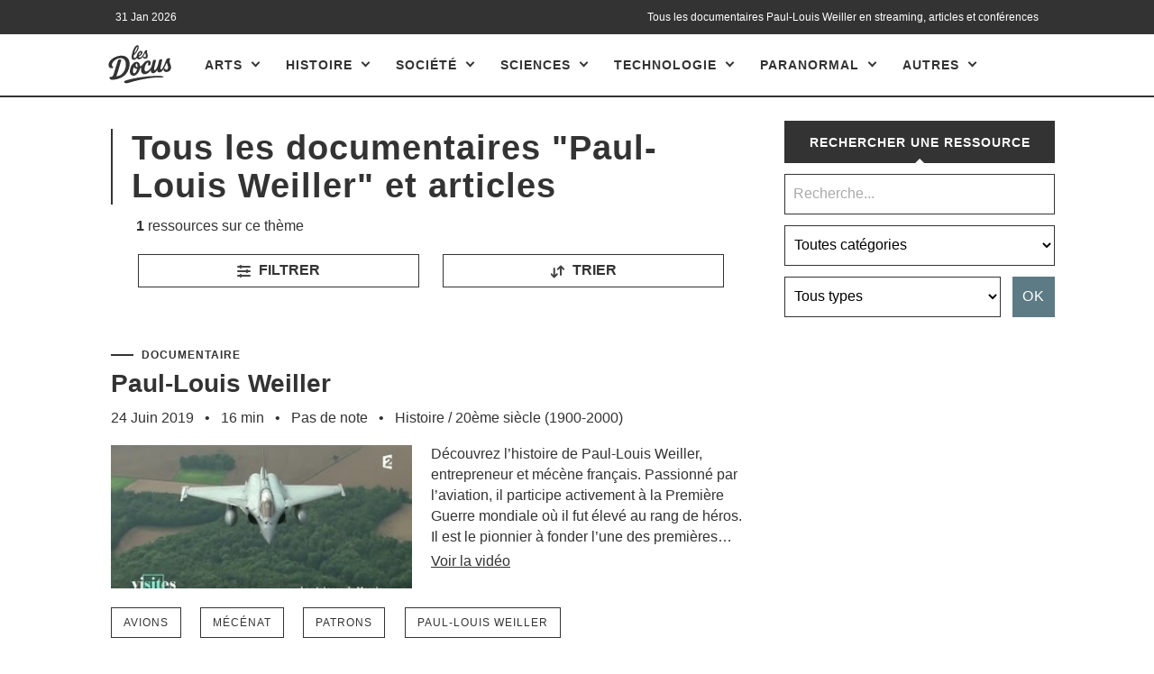

--- FILE ---
content_type: text/html; charset=UTF-8
request_url: https://www.les-docus.com/tag/paul-louis-weiller/
body_size: 22468
content:








<!DOCTYPE html>
<html dir="ltr" lang="fr-FR" prefix="og: https://ogp.me/ns#">
	<head><meta charset="UTF-8"><script>if(navigator.userAgent.match(/MSIE|Internet Explorer/i)||navigator.userAgent.match(/Trident\/7\..*?rv:11/i)){var href=document.location.href;if(!href.match(/[?&]nowprocket/)){if(href.indexOf("?")==-1){if(href.indexOf("#")==-1){document.location.href=href+"?nowprocket=1"}else{document.location.href=href.replace("#","?nowprocket=1#")}}else{if(href.indexOf("#")==-1){document.location.href=href+"&nowprocket=1"}else{document.location.href=href.replace("#","&nowprocket=1#")}}}}</script><script>(()=>{class RocketLazyLoadScripts{constructor(){this.v="2.0.4",this.userEvents=["keydown","keyup","mousedown","mouseup","mousemove","mouseover","mouseout","touchmove","touchstart","touchend","touchcancel","wheel","click","dblclick","input"],this.attributeEvents=["onblur","onclick","oncontextmenu","ondblclick","onfocus","onmousedown","onmouseenter","onmouseleave","onmousemove","onmouseout","onmouseover","onmouseup","onmousewheel","onscroll","onsubmit"]}async t(){this.i(),this.o(),/iP(ad|hone)/.test(navigator.userAgent)&&this.h(),this.u(),this.l(this),this.m(),this.k(this),this.p(this),this._(),await Promise.all([this.R(),this.L()]),this.lastBreath=Date.now(),this.S(this),this.P(),this.D(),this.O(),this.M(),await this.C(this.delayedScripts.normal),await this.C(this.delayedScripts.defer),await this.C(this.delayedScripts.async),await this.T(),await this.F(),await this.j(),await this.A(),window.dispatchEvent(new Event("rocket-allScriptsLoaded")),this.everythingLoaded=!0,this.lastTouchEnd&&await new Promise(t=>setTimeout(t,500-Date.now()+this.lastTouchEnd)),this.I(),this.H(),this.U(),this.W()}i(){this.CSPIssue=sessionStorage.getItem("rocketCSPIssue"),document.addEventListener("securitypolicyviolation",t=>{this.CSPIssue||"script-src-elem"!==t.violatedDirective||"data"!==t.blockedURI||(this.CSPIssue=!0,sessionStorage.setItem("rocketCSPIssue",!0))},{isRocket:!0})}o(){window.addEventListener("pageshow",t=>{this.persisted=t.persisted,this.realWindowLoadedFired=!0},{isRocket:!0}),window.addEventListener("pagehide",()=>{this.onFirstUserAction=null},{isRocket:!0})}h(){let t;function e(e){t=e}window.addEventListener("touchstart",e,{isRocket:!0}),window.addEventListener("touchend",function i(o){o.changedTouches[0]&&t.changedTouches[0]&&Math.abs(o.changedTouches[0].pageX-t.changedTouches[0].pageX)<10&&Math.abs(o.changedTouches[0].pageY-t.changedTouches[0].pageY)<10&&o.timeStamp-t.timeStamp<200&&(window.removeEventListener("touchstart",e,{isRocket:!0}),window.removeEventListener("touchend",i,{isRocket:!0}),"INPUT"===o.target.tagName&&"text"===o.target.type||(o.target.dispatchEvent(new TouchEvent("touchend",{target:o.target,bubbles:!0})),o.target.dispatchEvent(new MouseEvent("mouseover",{target:o.target,bubbles:!0})),o.target.dispatchEvent(new PointerEvent("click",{target:o.target,bubbles:!0,cancelable:!0,detail:1,clientX:o.changedTouches[0].clientX,clientY:o.changedTouches[0].clientY})),event.preventDefault()))},{isRocket:!0})}q(t){this.userActionTriggered||("mousemove"!==t.type||this.firstMousemoveIgnored?"keyup"===t.type||"mouseover"===t.type||"mouseout"===t.type||(this.userActionTriggered=!0,this.onFirstUserAction&&this.onFirstUserAction()):this.firstMousemoveIgnored=!0),"click"===t.type&&t.preventDefault(),t.stopPropagation(),t.stopImmediatePropagation(),"touchstart"===this.lastEvent&&"touchend"===t.type&&(this.lastTouchEnd=Date.now()),"click"===t.type&&(this.lastTouchEnd=0),this.lastEvent=t.type,t.composedPath&&t.composedPath()[0].getRootNode()instanceof ShadowRoot&&(t.rocketTarget=t.composedPath()[0]),this.savedUserEvents.push(t)}u(){this.savedUserEvents=[],this.userEventHandler=this.q.bind(this),this.userEvents.forEach(t=>window.addEventListener(t,this.userEventHandler,{passive:!1,isRocket:!0})),document.addEventListener("visibilitychange",this.userEventHandler,{isRocket:!0})}U(){this.userEvents.forEach(t=>window.removeEventListener(t,this.userEventHandler,{passive:!1,isRocket:!0})),document.removeEventListener("visibilitychange",this.userEventHandler,{isRocket:!0}),this.savedUserEvents.forEach(t=>{(t.rocketTarget||t.target).dispatchEvent(new window[t.constructor.name](t.type,t))})}m(){const t="return false",e=Array.from(this.attributeEvents,t=>"data-rocket-"+t),i="["+this.attributeEvents.join("],[")+"]",o="[data-rocket-"+this.attributeEvents.join("],[data-rocket-")+"]",s=(e,i,o)=>{o&&o!==t&&(e.setAttribute("data-rocket-"+i,o),e["rocket"+i]=new Function("event",o),e.setAttribute(i,t))};new MutationObserver(t=>{for(const n of t)"attributes"===n.type&&(n.attributeName.startsWith("data-rocket-")||this.everythingLoaded?n.attributeName.startsWith("data-rocket-")&&this.everythingLoaded&&this.N(n.target,n.attributeName.substring(12)):s(n.target,n.attributeName,n.target.getAttribute(n.attributeName))),"childList"===n.type&&n.addedNodes.forEach(t=>{if(t.nodeType===Node.ELEMENT_NODE)if(this.everythingLoaded)for(const i of[t,...t.querySelectorAll(o)])for(const t of i.getAttributeNames())e.includes(t)&&this.N(i,t.substring(12));else for(const e of[t,...t.querySelectorAll(i)])for(const t of e.getAttributeNames())this.attributeEvents.includes(t)&&s(e,t,e.getAttribute(t))})}).observe(document,{subtree:!0,childList:!0,attributeFilter:[...this.attributeEvents,...e]})}I(){this.attributeEvents.forEach(t=>{document.querySelectorAll("[data-rocket-"+t+"]").forEach(e=>{this.N(e,t)})})}N(t,e){const i=t.getAttribute("data-rocket-"+e);i&&(t.setAttribute(e,i),t.removeAttribute("data-rocket-"+e))}k(t){Object.defineProperty(HTMLElement.prototype,"onclick",{get(){return this.rocketonclick||null},set(e){this.rocketonclick=e,this.setAttribute(t.everythingLoaded?"onclick":"data-rocket-onclick","this.rocketonclick(event)")}})}S(t){function e(e,i){let o=e[i];e[i]=null,Object.defineProperty(e,i,{get:()=>o,set(s){t.everythingLoaded?o=s:e["rocket"+i]=o=s}})}e(document,"onreadystatechange"),e(window,"onload"),e(window,"onpageshow");try{Object.defineProperty(document,"readyState",{get:()=>t.rocketReadyState,set(e){t.rocketReadyState=e},configurable:!0}),document.readyState="loading"}catch(t){console.log("WPRocket DJE readyState conflict, bypassing")}}l(t){this.originalAddEventListener=EventTarget.prototype.addEventListener,this.originalRemoveEventListener=EventTarget.prototype.removeEventListener,this.savedEventListeners=[],EventTarget.prototype.addEventListener=function(e,i,o){o&&o.isRocket||!t.B(e,this)&&!t.userEvents.includes(e)||t.B(e,this)&&!t.userActionTriggered||e.startsWith("rocket-")||t.everythingLoaded?t.originalAddEventListener.call(this,e,i,o):(t.savedEventListeners.push({target:this,remove:!1,type:e,func:i,options:o}),"mouseenter"!==e&&"mouseleave"!==e||t.originalAddEventListener.call(this,e,t.savedUserEvents.push,o))},EventTarget.prototype.removeEventListener=function(e,i,o){o&&o.isRocket||!t.B(e,this)&&!t.userEvents.includes(e)||t.B(e,this)&&!t.userActionTriggered||e.startsWith("rocket-")||t.everythingLoaded?t.originalRemoveEventListener.call(this,e,i,o):t.savedEventListeners.push({target:this,remove:!0,type:e,func:i,options:o})}}J(t,e){this.savedEventListeners=this.savedEventListeners.filter(i=>{let o=i.type,s=i.target||window;return e!==o||t!==s||(this.B(o,s)&&(i.type="rocket-"+o),this.$(i),!1)})}H(){EventTarget.prototype.addEventListener=this.originalAddEventListener,EventTarget.prototype.removeEventListener=this.originalRemoveEventListener,this.savedEventListeners.forEach(t=>this.$(t))}$(t){t.remove?this.originalRemoveEventListener.call(t.target,t.type,t.func,t.options):this.originalAddEventListener.call(t.target,t.type,t.func,t.options)}p(t){let e;function i(e){return t.everythingLoaded?e:e.split(" ").map(t=>"load"===t||t.startsWith("load.")?"rocket-jquery-load":t).join(" ")}function o(o){function s(e){const s=o.fn[e];o.fn[e]=o.fn.init.prototype[e]=function(){return this[0]===window&&t.userActionTriggered&&("string"==typeof arguments[0]||arguments[0]instanceof String?arguments[0]=i(arguments[0]):"object"==typeof arguments[0]&&Object.keys(arguments[0]).forEach(t=>{const e=arguments[0][t];delete arguments[0][t],arguments[0][i(t)]=e})),s.apply(this,arguments),this}}if(o&&o.fn&&!t.allJQueries.includes(o)){const e={DOMContentLoaded:[],"rocket-DOMContentLoaded":[]};for(const t in e)document.addEventListener(t,()=>{e[t].forEach(t=>t())},{isRocket:!0});o.fn.ready=o.fn.init.prototype.ready=function(i){function s(){parseInt(o.fn.jquery)>2?setTimeout(()=>i.bind(document)(o)):i.bind(document)(o)}return"function"==typeof i&&(t.realDomReadyFired?!t.userActionTriggered||t.fauxDomReadyFired?s():e["rocket-DOMContentLoaded"].push(s):e.DOMContentLoaded.push(s)),o([])},s("on"),s("one"),s("off"),t.allJQueries.push(o)}e=o}t.allJQueries=[],o(window.jQuery),Object.defineProperty(window,"jQuery",{get:()=>e,set(t){o(t)}})}P(){const t=new Map;document.write=document.writeln=function(e){const i=document.currentScript,o=document.createRange(),s=i.parentElement;let n=t.get(i);void 0===n&&(n=i.nextSibling,t.set(i,n));const c=document.createDocumentFragment();o.setStart(c,0),c.appendChild(o.createContextualFragment(e)),s.insertBefore(c,n)}}async R(){return new Promise(t=>{this.userActionTriggered?t():this.onFirstUserAction=t})}async L(){return new Promise(t=>{document.addEventListener("DOMContentLoaded",()=>{this.realDomReadyFired=!0,t()},{isRocket:!0})})}async j(){return this.realWindowLoadedFired?Promise.resolve():new Promise(t=>{window.addEventListener("load",t,{isRocket:!0})})}M(){this.pendingScripts=[];this.scriptsMutationObserver=new MutationObserver(t=>{for(const e of t)e.addedNodes.forEach(t=>{"SCRIPT"!==t.tagName||t.noModule||t.isWPRocket||this.pendingScripts.push({script:t,promise:new Promise(e=>{const i=()=>{const i=this.pendingScripts.findIndex(e=>e.script===t);i>=0&&this.pendingScripts.splice(i,1),e()};t.addEventListener("load",i,{isRocket:!0}),t.addEventListener("error",i,{isRocket:!0}),setTimeout(i,1e3)})})})}),this.scriptsMutationObserver.observe(document,{childList:!0,subtree:!0})}async F(){await this.X(),this.pendingScripts.length?(await this.pendingScripts[0].promise,await this.F()):this.scriptsMutationObserver.disconnect()}D(){this.delayedScripts={normal:[],async:[],defer:[]},document.querySelectorAll("script[type$=rocketlazyloadscript]").forEach(t=>{t.hasAttribute("data-rocket-src")?t.hasAttribute("async")&&!1!==t.async?this.delayedScripts.async.push(t):t.hasAttribute("defer")&&!1!==t.defer||"module"===t.getAttribute("data-rocket-type")?this.delayedScripts.defer.push(t):this.delayedScripts.normal.push(t):this.delayedScripts.normal.push(t)})}async _(){await this.L();let t=[];document.querySelectorAll("script[type$=rocketlazyloadscript][data-rocket-src]").forEach(e=>{let i=e.getAttribute("data-rocket-src");if(i&&!i.startsWith("data:")){i.startsWith("//")&&(i=location.protocol+i);try{const o=new URL(i).origin;o!==location.origin&&t.push({src:o,crossOrigin:e.crossOrigin||"module"===e.getAttribute("data-rocket-type")})}catch(t){}}}),t=[...new Map(t.map(t=>[JSON.stringify(t),t])).values()],this.Y(t,"preconnect")}async G(t){if(await this.K(),!0!==t.noModule||!("noModule"in HTMLScriptElement.prototype))return new Promise(e=>{let i;function o(){(i||t).setAttribute("data-rocket-status","executed"),e()}try{if(navigator.userAgent.includes("Firefox/")||""===navigator.vendor||this.CSPIssue)i=document.createElement("script"),[...t.attributes].forEach(t=>{let e=t.nodeName;"type"!==e&&("data-rocket-type"===e&&(e="type"),"data-rocket-src"===e&&(e="src"),i.setAttribute(e,t.nodeValue))}),t.text&&(i.text=t.text),t.nonce&&(i.nonce=t.nonce),i.hasAttribute("src")?(i.addEventListener("load",o,{isRocket:!0}),i.addEventListener("error",()=>{i.setAttribute("data-rocket-status","failed-network"),e()},{isRocket:!0}),setTimeout(()=>{i.isConnected||e()},1)):(i.text=t.text,o()),i.isWPRocket=!0,t.parentNode.replaceChild(i,t);else{const i=t.getAttribute("data-rocket-type"),s=t.getAttribute("data-rocket-src");i?(t.type=i,t.removeAttribute("data-rocket-type")):t.removeAttribute("type"),t.addEventListener("load",o,{isRocket:!0}),t.addEventListener("error",i=>{this.CSPIssue&&i.target.src.startsWith("data:")?(console.log("WPRocket: CSP fallback activated"),t.removeAttribute("src"),this.G(t).then(e)):(t.setAttribute("data-rocket-status","failed-network"),e())},{isRocket:!0}),s?(t.fetchPriority="high",t.removeAttribute("data-rocket-src"),t.src=s):t.src="data:text/javascript;base64,"+window.btoa(unescape(encodeURIComponent(t.text)))}}catch(i){t.setAttribute("data-rocket-status","failed-transform"),e()}});t.setAttribute("data-rocket-status","skipped")}async C(t){const e=t.shift();return e?(e.isConnected&&await this.G(e),this.C(t)):Promise.resolve()}O(){this.Y([...this.delayedScripts.normal,...this.delayedScripts.defer,...this.delayedScripts.async],"preload")}Y(t,e){this.trash=this.trash||[];let i=!0;var o=document.createDocumentFragment();t.forEach(t=>{const s=t.getAttribute&&t.getAttribute("data-rocket-src")||t.src;if(s&&!s.startsWith("data:")){const n=document.createElement("link");n.href=s,n.rel=e,"preconnect"!==e&&(n.as="script",n.fetchPriority=i?"high":"low"),t.getAttribute&&"module"===t.getAttribute("data-rocket-type")&&(n.crossOrigin=!0),t.crossOrigin&&(n.crossOrigin=t.crossOrigin),t.integrity&&(n.integrity=t.integrity),t.nonce&&(n.nonce=t.nonce),o.appendChild(n),this.trash.push(n),i=!1}}),document.head.appendChild(o)}W(){this.trash.forEach(t=>t.remove())}async T(){try{document.readyState="interactive"}catch(t){}this.fauxDomReadyFired=!0;try{await this.K(),this.J(document,"readystatechange"),document.dispatchEvent(new Event("rocket-readystatechange")),await this.K(),document.rocketonreadystatechange&&document.rocketonreadystatechange(),await this.K(),this.J(document,"DOMContentLoaded"),document.dispatchEvent(new Event("rocket-DOMContentLoaded")),await this.K(),this.J(window,"DOMContentLoaded"),window.dispatchEvent(new Event("rocket-DOMContentLoaded"))}catch(t){console.error(t)}}async A(){try{document.readyState="complete"}catch(t){}try{await this.K(),this.J(document,"readystatechange"),document.dispatchEvent(new Event("rocket-readystatechange")),await this.K(),document.rocketonreadystatechange&&document.rocketonreadystatechange(),await this.K(),this.J(window,"load"),window.dispatchEvent(new Event("rocket-load")),await this.K(),window.rocketonload&&window.rocketonload(),await this.K(),this.allJQueries.forEach(t=>t(window).trigger("rocket-jquery-load")),await this.K(),this.J(window,"pageshow");const t=new Event("rocket-pageshow");t.persisted=this.persisted,window.dispatchEvent(t),await this.K(),window.rocketonpageshow&&window.rocketonpageshow({persisted:this.persisted})}catch(t){console.error(t)}}async K(){Date.now()-this.lastBreath>45&&(await this.X(),this.lastBreath=Date.now())}async X(){return document.hidden?new Promise(t=>setTimeout(t)):new Promise(t=>requestAnimationFrame(t))}B(t,e){return e===document&&"readystatechange"===t||(e===document&&"DOMContentLoaded"===t||(e===window&&"DOMContentLoaded"===t||(e===window&&"load"===t||e===window&&"pageshow"===t)))}static run(){(new RocketLazyLoadScripts).t()}}RocketLazyLoadScripts.run()})();</script>
		
		<meta name="viewport" content="width=device-width, initial-scale=1.0">
		<title>Tous les documentaires &quot;Paul-Louis Weiller&quot; en streaming | Les Docus</title><link rel="preload" data-rocket-preload as="image" href="https://www.les-docus.com/wp-content/uploads/2019/06/Paul-Louis-Weiller-Visites-Prives.jpg" fetchpriority="high">
				
		<!-- All in One SEO 4.9.3 - aioseo.com -->
	<meta name="description" content="Retrouvez sur les-docus.com, la référence du documentaire en ligne, tous les documentaires &quot; Paul-Louis Weiller &quot; en streaming et en français" />
	<meta name="robots" content="max-snippet:-1, max-image-preview:large, max-video-preview:-1" />
	<link rel="canonical" href="https://www.les-docus.com/tag/paul-louis-weiller/" />
	<meta name="generator" content="All in One SEO (AIOSEO) 4.9.3" />
		<script type="application/ld+json" class="aioseo-schema">
			{"@context":"https:\/\/schema.org","@graph":[{"@type":"BreadcrumbList","@id":"https:\/\/www.les-docus.com\/tag\/paul-louis-weiller\/#breadcrumblist","itemListElement":[{"@type":"ListItem","@id":"https:\/\/www.les-docus.com#listItem","position":1,"name":"Accueil","item":"https:\/\/www.les-docus.com","nextItem":{"@type":"ListItem","@id":"https:\/\/www.les-docus.com\/tag\/paul-louis-weiller\/#listItem","name":"Paul-Louis Weiller"}},{"@type":"ListItem","@id":"https:\/\/www.les-docus.com\/tag\/paul-louis-weiller\/#listItem","position":2,"name":"Paul-Louis Weiller","previousItem":{"@type":"ListItem","@id":"https:\/\/www.les-docus.com#listItem","name":"Accueil"}}]},{"@type":"CollectionPage","@id":"https:\/\/www.les-docus.com\/tag\/paul-louis-weiller\/#collectionpage","url":"https:\/\/www.les-docus.com\/tag\/paul-louis-weiller\/","name":"Tous les documentaires \"Paul-Louis Weiller\" en streaming | Les Docus","description":"Retrouvez sur les-docus.com, la r\u00e9f\u00e9rence du documentaire en ligne, tous les documentaires \" Paul-Louis Weiller \" en streaming et en fran\u00e7ais","inLanguage":"fr-FR","isPartOf":{"@id":"https:\/\/www.les-docus.com\/#website"},"breadcrumb":{"@id":"https:\/\/www.les-docus.com\/tag\/paul-louis-weiller\/#breadcrumblist"}},{"@type":"Organization","@id":"https:\/\/www.les-docus.com\/#organization","name":"Les Docus","description":"Documentaires, reportages et vid\u00e9os en streaming","url":"https:\/\/www.les-docus.com\/","logo":{"@type":"ImageObject","url":"https:\/\/www.les-docus.com\/wp-content\/themes\/hemingway-child\/images\/les-docus-logo.svg","@id":"https:\/\/www.les-docus.com\/tag\/paul-louis-weiller\/#organizationLogo"},"image":{"@id":"https:\/\/www.les-docus.com\/tag\/paul-louis-weiller\/#organizationLogo"},"sameAs":["https:\/\/www.facebook.com\/lesdocus\/","https:\/\/www.instagram.com\/les_docus\/"]},{"@type":"WebSite","@id":"https:\/\/www.les-docus.com\/#website","url":"https:\/\/www.les-docus.com\/","name":"Les Docus","description":"Documentaires, reportages et vid\u00e9os en streaming","inLanguage":"fr-FR","publisher":{"@id":"https:\/\/www.les-docus.com\/#organization"}}]}
		</script>
		<!-- All in One SEO -->

<style id='wp-img-auto-sizes-contain-inline-css' type='text/css'>
img:is([sizes=auto i],[sizes^="auto," i]){contain-intrinsic-size:3000px 1500px}
/*# sourceURL=wp-img-auto-sizes-contain-inline-css */
</style>
<style id='dominant-color-styles-inline-css' type='text/css'>
img[data-dominant-color]:not(.has-transparency) { background-color: var(--dominant-color); }
/*# sourceURL=dominant-color-styles-inline-css */
</style>
<style id='rocket-lazyload-inline-css' type='text/css'>
.rll-youtube-player{position:relative;padding-bottom:56.23%;height:0;overflow:hidden;max-width:100%;}.rll-youtube-player:focus-within{outline: 2px solid currentColor;outline-offset: 5px;}.rll-youtube-player iframe{position:absolute;top:0;left:0;width:100%;height:100%;z-index:100;background:0 0}.rll-youtube-player img{bottom:0;display:block;left:0;margin:auto;max-width:100%;width:100%;position:absolute;right:0;top:0;border:none;height:auto;-webkit-transition:.4s all;-moz-transition:.4s all;transition:.4s all}.rll-youtube-player img:hover{-webkit-filter:brightness(75%)}.rll-youtube-player .play{height:100%;width:100%;left:0;top:0;position:absolute;background:var(--wpr-bg-80d84269-b1ae-4e79-b64a-5530c1aaefe8) no-repeat center;background-color: transparent !important;cursor:pointer;border:none;}
/*# sourceURL=rocket-lazyload-inline-css */
</style>
<script type="rocketlazyloadscript" data-rocket-type="text/javascript" data-rocket-src="https://www.les-docus.com/wp-includes/js/jquery/jquery.min.js?ver=3.7.1" id="jquery-core-js" data-rocket-defer defer></script>
<script type="rocketlazyloadscript" data-rocket-type="text/javascript" data-rocket-src="https://www.les-docus.com/wp-includes/js/jquery/jquery-migrate.min.js?ver=3.4.1" id="jquery-migrate-js" data-rocket-defer defer></script>
<link rel="https://api.w.org/" href="https://www.les-docus.com/wp-json/" /><link rel="alternate" title="JSON" type="application/json" href="https://www.les-docus.com/wp-json/wp/v2/tags/18013" /><link rel="EditURI" type="application/rsd+xml" title="RSD" href="https://www.les-docus.com/xmlrpc.php?rsd" />
<meta name="generator" content="WordPress 6.9" />
<meta name="generator" content="auto-sizes 1.7.0">
<meta name="generator" content="dominant-color-images 1.2.0">
<meta name="generator" content="web-worker-offloading 0.2.0">
      
	      <!--Customizer CSS--> 
	      
	      <style type="text/css">
	           	           	           	           	           	           	           	           	           	           	           	           	           	           	           	           	           	           	           	           	           	           	           	           	           	           	           	           	           	           	           	           	           	           	           	           	           	           	           	           	           	           	           	           	           	           	           	           	           	           	           	           	           	           	           	           	           	           	           	           	           	           	           	           	           	           	           	           	           	           	           	           	           	           	           	           
	           	           	      </style> 
	      
	      <!--/Customizer CSS-->
	      
      <meta name="generator" content="speculation-rules 1.6.0">
<meta name="generator" content="embed-optimizer 1.0.0-beta3">
<noscript><style id="rocket-lazyload-nojs-css">.rll-youtube-player, [data-lazy-src]{display:none !important;}</style></noscript>		<link rel="icon" type="image/x-icon" href="https://www.les-docus.com/favicon.gif">
		<link rel="alternate" hreflang="fr-FR" href="https://www.les-docus.com/tag/paul-louis-weiller/" />	
		<link data-minify="1" rel='stylesheet' id='chld_thm_cfg_parent-css'  href='https://www.les-docus.com/wp-content/cache/background-css/1/www.les-docus.com/wp-content/cache/min/1/wp-content/themes/hemingway-child/style.css?ver=1769676405&wpr_t=1769883138' type='text/css' media='all' />
							 <!-- df5aeb71656b77d35902a31a00b756690368e7d7 -->
		<meta name="verification-code" content="lbjd8a1gltm">
		<meta name="linkmania" content="18315c745421850"> 
		    <meta name="description" content='Visionnez tous les documentaires " Paul-Louis Weiller " en streaming. Les Docus, la référence du documentaire et de la culture en vidéos en français.'> 


 <script type="rocketlazyloadscript" data-minify="1" data-rocket-src="https://www.les-docus.com/wp-content/cache/min/1/wp-content/themes/hemingway/js/dropdown.js?ver=1769676405" data-rocket-defer defer></script>
<meta name="contconcord"  content="HjW2HWadRmImfgS5epZ5me7sJZ9Hgcsp" >
<meta name="tdm-reservation" content="1">
<meta name="tdm-policy" content="https://www.les-docus.com/policies/policy.json">
<script type="rocketlazyloadscript" data-rocket-src="https://kit.fontawesome.com/9ff95f8fb9.js" crossorigin="anonymous" data-rocket-defer defer></script>
	<style id='global-styles-inline-css' type='text/css'>
:root{--wp--preset--aspect-ratio--square: 1;--wp--preset--aspect-ratio--4-3: 4/3;--wp--preset--aspect-ratio--3-4: 3/4;--wp--preset--aspect-ratio--3-2: 3/2;--wp--preset--aspect-ratio--2-3: 2/3;--wp--preset--aspect-ratio--16-9: 16/9;--wp--preset--aspect-ratio--9-16: 9/16;--wp--preset--color--black: #000000;--wp--preset--color--cyan-bluish-gray: #abb8c3;--wp--preset--color--white: #ffffff;--wp--preset--color--pale-pink: #f78da7;--wp--preset--color--vivid-red: #cf2e2e;--wp--preset--color--luminous-vivid-orange: #ff6900;--wp--preset--color--luminous-vivid-amber: #fcb900;--wp--preset--color--light-green-cyan: #7bdcb5;--wp--preset--color--vivid-green-cyan: #00d084;--wp--preset--color--pale-cyan-blue: #8ed1fc;--wp--preset--color--vivid-cyan-blue: #0693e3;--wp--preset--color--vivid-purple: #9b51e0;--wp--preset--gradient--vivid-cyan-blue-to-vivid-purple: linear-gradient(135deg,rgb(6,147,227) 0%,rgb(155,81,224) 100%);--wp--preset--gradient--light-green-cyan-to-vivid-green-cyan: linear-gradient(135deg,rgb(122,220,180) 0%,rgb(0,208,130) 100%);--wp--preset--gradient--luminous-vivid-amber-to-luminous-vivid-orange: linear-gradient(135deg,rgb(252,185,0) 0%,rgb(255,105,0) 100%);--wp--preset--gradient--luminous-vivid-orange-to-vivid-red: linear-gradient(135deg,rgb(255,105,0) 0%,rgb(207,46,46) 100%);--wp--preset--gradient--very-light-gray-to-cyan-bluish-gray: linear-gradient(135deg,rgb(238,238,238) 0%,rgb(169,184,195) 100%);--wp--preset--gradient--cool-to-warm-spectrum: linear-gradient(135deg,rgb(74,234,220) 0%,rgb(151,120,209) 20%,rgb(207,42,186) 40%,rgb(238,44,130) 60%,rgb(251,105,98) 80%,rgb(254,248,76) 100%);--wp--preset--gradient--blush-light-purple: linear-gradient(135deg,rgb(255,206,236) 0%,rgb(152,150,240) 100%);--wp--preset--gradient--blush-bordeaux: linear-gradient(135deg,rgb(254,205,165) 0%,rgb(254,45,45) 50%,rgb(107,0,62) 100%);--wp--preset--gradient--luminous-dusk: linear-gradient(135deg,rgb(255,203,112) 0%,rgb(199,81,192) 50%,rgb(65,88,208) 100%);--wp--preset--gradient--pale-ocean: linear-gradient(135deg,rgb(255,245,203) 0%,rgb(182,227,212) 50%,rgb(51,167,181) 100%);--wp--preset--gradient--electric-grass: linear-gradient(135deg,rgb(202,248,128) 0%,rgb(113,206,126) 100%);--wp--preset--gradient--midnight: linear-gradient(135deg,rgb(2,3,129) 0%,rgb(40,116,252) 100%);--wp--preset--font-size--small: 13px;--wp--preset--font-size--medium: 20px;--wp--preset--font-size--large: 36px;--wp--preset--font-size--x-large: 42px;--wp--preset--spacing--20: 0.44rem;--wp--preset--spacing--30: 0.67rem;--wp--preset--spacing--40: 1rem;--wp--preset--spacing--50: 1.5rem;--wp--preset--spacing--60: 2.25rem;--wp--preset--spacing--70: 3.38rem;--wp--preset--spacing--80: 5.06rem;--wp--preset--shadow--natural: 6px 6px 9px rgba(0, 0, 0, 0.2);--wp--preset--shadow--deep: 12px 12px 50px rgba(0, 0, 0, 0.4);--wp--preset--shadow--sharp: 6px 6px 0px rgba(0, 0, 0, 0.2);--wp--preset--shadow--outlined: 6px 6px 0px -3px rgb(255, 255, 255), 6px 6px rgb(0, 0, 0);--wp--preset--shadow--crisp: 6px 6px 0px rgb(0, 0, 0);}:where(.is-layout-flex){gap: 0.5em;}:where(.is-layout-grid){gap: 0.5em;}body .is-layout-flex{display: flex;}.is-layout-flex{flex-wrap: wrap;align-items: center;}.is-layout-flex > :is(*, div){margin: 0;}body .is-layout-grid{display: grid;}.is-layout-grid > :is(*, div){margin: 0;}:where(.wp-block-columns.is-layout-flex){gap: 2em;}:where(.wp-block-columns.is-layout-grid){gap: 2em;}:where(.wp-block-post-template.is-layout-flex){gap: 1.25em;}:where(.wp-block-post-template.is-layout-grid){gap: 1.25em;}.has-black-color{color: var(--wp--preset--color--black) !important;}.has-cyan-bluish-gray-color{color: var(--wp--preset--color--cyan-bluish-gray) !important;}.has-white-color{color: var(--wp--preset--color--white) !important;}.has-pale-pink-color{color: var(--wp--preset--color--pale-pink) !important;}.has-vivid-red-color{color: var(--wp--preset--color--vivid-red) !important;}.has-luminous-vivid-orange-color{color: var(--wp--preset--color--luminous-vivid-orange) !important;}.has-luminous-vivid-amber-color{color: var(--wp--preset--color--luminous-vivid-amber) !important;}.has-light-green-cyan-color{color: var(--wp--preset--color--light-green-cyan) !important;}.has-vivid-green-cyan-color{color: var(--wp--preset--color--vivid-green-cyan) !important;}.has-pale-cyan-blue-color{color: var(--wp--preset--color--pale-cyan-blue) !important;}.has-vivid-cyan-blue-color{color: var(--wp--preset--color--vivid-cyan-blue) !important;}.has-vivid-purple-color{color: var(--wp--preset--color--vivid-purple) !important;}.has-black-background-color{background-color: var(--wp--preset--color--black) !important;}.has-cyan-bluish-gray-background-color{background-color: var(--wp--preset--color--cyan-bluish-gray) !important;}.has-white-background-color{background-color: var(--wp--preset--color--white) !important;}.has-pale-pink-background-color{background-color: var(--wp--preset--color--pale-pink) !important;}.has-vivid-red-background-color{background-color: var(--wp--preset--color--vivid-red) !important;}.has-luminous-vivid-orange-background-color{background-color: var(--wp--preset--color--luminous-vivid-orange) !important;}.has-luminous-vivid-amber-background-color{background-color: var(--wp--preset--color--luminous-vivid-amber) !important;}.has-light-green-cyan-background-color{background-color: var(--wp--preset--color--light-green-cyan) !important;}.has-vivid-green-cyan-background-color{background-color: var(--wp--preset--color--vivid-green-cyan) !important;}.has-pale-cyan-blue-background-color{background-color: var(--wp--preset--color--pale-cyan-blue) !important;}.has-vivid-cyan-blue-background-color{background-color: var(--wp--preset--color--vivid-cyan-blue) !important;}.has-vivid-purple-background-color{background-color: var(--wp--preset--color--vivid-purple) !important;}.has-black-border-color{border-color: var(--wp--preset--color--black) !important;}.has-cyan-bluish-gray-border-color{border-color: var(--wp--preset--color--cyan-bluish-gray) !important;}.has-white-border-color{border-color: var(--wp--preset--color--white) !important;}.has-pale-pink-border-color{border-color: var(--wp--preset--color--pale-pink) !important;}.has-vivid-red-border-color{border-color: var(--wp--preset--color--vivid-red) !important;}.has-luminous-vivid-orange-border-color{border-color: var(--wp--preset--color--luminous-vivid-orange) !important;}.has-luminous-vivid-amber-border-color{border-color: var(--wp--preset--color--luminous-vivid-amber) !important;}.has-light-green-cyan-border-color{border-color: var(--wp--preset--color--light-green-cyan) !important;}.has-vivid-green-cyan-border-color{border-color: var(--wp--preset--color--vivid-green-cyan) !important;}.has-pale-cyan-blue-border-color{border-color: var(--wp--preset--color--pale-cyan-blue) !important;}.has-vivid-cyan-blue-border-color{border-color: var(--wp--preset--color--vivid-cyan-blue) !important;}.has-vivid-purple-border-color{border-color: var(--wp--preset--color--vivid-purple) !important;}.has-vivid-cyan-blue-to-vivid-purple-gradient-background{background: var(--wp--preset--gradient--vivid-cyan-blue-to-vivid-purple) !important;}.has-light-green-cyan-to-vivid-green-cyan-gradient-background{background: var(--wp--preset--gradient--light-green-cyan-to-vivid-green-cyan) !important;}.has-luminous-vivid-amber-to-luminous-vivid-orange-gradient-background{background: var(--wp--preset--gradient--luminous-vivid-amber-to-luminous-vivid-orange) !important;}.has-luminous-vivid-orange-to-vivid-red-gradient-background{background: var(--wp--preset--gradient--luminous-vivid-orange-to-vivid-red) !important;}.has-very-light-gray-to-cyan-bluish-gray-gradient-background{background: var(--wp--preset--gradient--very-light-gray-to-cyan-bluish-gray) !important;}.has-cool-to-warm-spectrum-gradient-background{background: var(--wp--preset--gradient--cool-to-warm-spectrum) !important;}.has-blush-light-purple-gradient-background{background: var(--wp--preset--gradient--blush-light-purple) !important;}.has-blush-bordeaux-gradient-background{background: var(--wp--preset--gradient--blush-bordeaux) !important;}.has-luminous-dusk-gradient-background{background: var(--wp--preset--gradient--luminous-dusk) !important;}.has-pale-ocean-gradient-background{background: var(--wp--preset--gradient--pale-ocean) !important;}.has-electric-grass-gradient-background{background: var(--wp--preset--gradient--electric-grass) !important;}.has-midnight-gradient-background{background: var(--wp--preset--gradient--midnight) !important;}.has-small-font-size{font-size: var(--wp--preset--font-size--small) !important;}.has-medium-font-size{font-size: var(--wp--preset--font-size--medium) !important;}.has-large-font-size{font-size: var(--wp--preset--font-size--large) !important;}.has-x-large-font-size{font-size: var(--wp--preset--font-size--x-large) !important;}
/*# sourceURL=global-styles-inline-css */
</style>
<style id="rocket-lazyrender-inline-css">[data-wpr-lazyrender] {content-visibility: auto;}</style><style id="wpr-lazyload-bg-container"></style><style id="wpr-lazyload-bg-exclusion"></style>
<noscript>
<style id="wpr-lazyload-bg-nostyle">.docudumoment .linkvideo{--wpr-bg-620d195e-8784-433b-958d-193a66f6362e: url('https://www.les-docus.com/wp-content/themes/hemingway-child/images/right-arrow-white.svg');}.docudumoment .linkvideo{--wpr-bg-2812e200-ba1c-4f20-8eef-05f9d0e4ee94: url('https://www.les-docus.com/wp-content/themes/hemingway-child/images/right-arrow-white.svg');}.offre li{--wpr-bg-46150818-d052-4b35-aee1-ae7afdf9b0b8: url('https://www.les-docus.com/wp-content/themes/hemingway-child/images/right-arrow-white.svg');}.offre li{--wpr-bg-9de97af2-6d20-49a7-b660-1da54d20d285: url('https://www.les-docus.com/wp-content/themes/hemingway-child/images/right-arrow-white.svg');}.relatedlinks li{--wpr-bg-00d943d6-f20e-4ef9-a5fb-aaf3fc5b391b: url('https://www.les-docus.com/wp-content/themes/hemingway/images/arrow-right.svg');}.rll-youtube-player .play{--wpr-bg-80d84269-b1ae-4e79-b64a-5530c1aaefe8: url('https://www.les-docus.com/wp-content/plugins/wp-rocket/assets/img/youtube.png');}</style>
</noscript>
<script type="application/javascript">const rocket_pairs = [{"selector":".docudumoment .linkvideo","style":".docudumoment .linkvideo{--wpr-bg-620d195e-8784-433b-958d-193a66f6362e: url('https:\/\/www.les-docus.com\/wp-content\/themes\/hemingway-child\/images\/right-arrow-white.svg');}","hash":"620d195e-8784-433b-958d-193a66f6362e","url":"https:\/\/www.les-docus.com\/wp-content\/themes\/hemingway-child\/images\/right-arrow-white.svg"},{"selector":".docudumoment .linkvideo","style":".docudumoment .linkvideo{--wpr-bg-2812e200-ba1c-4f20-8eef-05f9d0e4ee94: url('https:\/\/www.les-docus.com\/wp-content\/themes\/hemingway-child\/images\/right-arrow-white.svg');}","hash":"2812e200-ba1c-4f20-8eef-05f9d0e4ee94","url":"https:\/\/www.les-docus.com\/wp-content\/themes\/hemingway-child\/images\/right-arrow-white.svg"},{"selector":".offre li","style":".offre li{--wpr-bg-46150818-d052-4b35-aee1-ae7afdf9b0b8: url('https:\/\/www.les-docus.com\/wp-content\/themes\/hemingway-child\/images\/right-arrow-white.svg');}","hash":"46150818-d052-4b35-aee1-ae7afdf9b0b8","url":"https:\/\/www.les-docus.com\/wp-content\/themes\/hemingway-child\/images\/right-arrow-white.svg"},{"selector":".offre li","style":".offre li{--wpr-bg-9de97af2-6d20-49a7-b660-1da54d20d285: url('https:\/\/www.les-docus.com\/wp-content\/themes\/hemingway-child\/images\/right-arrow-white.svg');}","hash":"9de97af2-6d20-49a7-b660-1da54d20d285","url":"https:\/\/www.les-docus.com\/wp-content\/themes\/hemingway-child\/images\/right-arrow-white.svg"},{"selector":".relatedlinks li","style":".relatedlinks li{--wpr-bg-00d943d6-f20e-4ef9-a5fb-aaf3fc5b391b: url('https:\/\/www.les-docus.com\/wp-content\/themes\/hemingway\/images\/arrow-right.svg');}","hash":"00d943d6-f20e-4ef9-a5fb-aaf3fc5b391b","url":"https:\/\/www.les-docus.com\/wp-content\/themes\/hemingway\/images\/arrow-right.svg"},{"selector":".rll-youtube-player .play","style":".rll-youtube-player .play{--wpr-bg-80d84269-b1ae-4e79-b64a-5530c1aaefe8: url('https:\/\/www.les-docus.com\/wp-content\/plugins\/wp-rocket\/assets\/img\/youtube.png');}","hash":"80d84269-b1ae-4e79-b64a-5530c1aaefe8","url":"https:\/\/www.les-docus.com\/wp-content\/plugins\/wp-rocket\/assets\/img\/youtube.png"}]; const rocket_excluded_pairs = [];</script><meta name="generator" content="WP Rocket 3.20.3" data-wpr-features="wpr_lazyload_css_bg_img wpr_delay_js wpr_defer_js wpr_minify_js wpr_lazyload_images wpr_lazyload_iframes wpr_automatic_lazy_rendering wpr_oci wpr_image_dimensions wpr_minify_css wpr_preload_links wpr_host_fonts_locally wpr_desktop" /></head>
	<body>
		<div  class="big-wrapper">
			<div  class="header-cover section bg-dark-light no-padding">
				<div  class="header section">
					<div class="header-inner">
													<div class="blog-info">
								<div class="header-date">31 Jan 2026								</div>
																									<h1 class="blog-title">
											
																				Tous les documentaires Paul-Louis Weiller en streaming, articles et conférences
														
									</h1>
								
							</div> <!-- /blog-info -->
											</div> <!-- /header-inner -->
				</div> <!-- /header -->
			</div> <!-- /bg-dark -->
			<div class="navigation section no-padding bg-dark">
				<div class="navigation-inner section-inner">
					
					<div class="toggle-container hidden">
						<div class="nav-toggle toggle">
							<div class="bar"></div>
							<div class="bar"></div>
							<div class="bar"></div>
							<div  class="clear"></div>
						</div>
						<a href="https://www.les-docus.com"><img class="header-logo" src="https://www.les-docus.com/wp-content/themes/hemingway-child/images/les-docus-logo.svg" width="84px" height="43px" alt="Les Docus, documentaires en streaming et ressources éducatives" /></a>
						<div class="search-toggle toggle">
							<div class="metal"></div>
							<div class="glass"></div>
							<div class="handle"></div>
						</div>
						<div class="clear"></div>
					</div> <!-- /toggle-container -->
					<div class="blog-search hidden">
						<form id="searchform" method="get" action="https://www.les-docus.com">

        
        <input type="search" 
               value="" 
               placeholder="Recherche..." 
               name="s" id="s" />

        <select  name='cat' id='cat' class='postform'>
	<option value='0' selected='selected'>Toutes catégories</option>
	<option class="level-0" value="355">Arts</option>
	<option class="level-1" value="361">&nbsp;&nbsp;&nbsp;Architecture</option>
	<option class="level-1" value="681">&nbsp;&nbsp;&nbsp;Cinéma</option>
	<option class="level-1" value="17876">&nbsp;&nbsp;&nbsp;Danse</option>
	<option class="level-1" value="818">&nbsp;&nbsp;&nbsp;Dessin</option>
	<option class="level-1" value="360">&nbsp;&nbsp;&nbsp;Graphisme</option>
	<option class="level-1" value="358">&nbsp;&nbsp;&nbsp;Littérature</option>
	<option class="level-1" value="356">&nbsp;&nbsp;&nbsp;Musique</option>
	<option class="level-1" value="359">&nbsp;&nbsp;&nbsp;Peinture</option>
	<option class="level-1" value="357">&nbsp;&nbsp;&nbsp;Sculpture</option>
	<option class="level-0" value="386">Autres</option>
	<option class="level-1" value="388">&nbsp;&nbsp;&nbsp;Animaux</option>
	<option class="level-1" value="391">&nbsp;&nbsp;&nbsp;Gastronomie</option>
	<option class="level-1" value="25948">&nbsp;&nbsp;&nbsp;Jeux de hasard &amp; d&rsquo;argent</option>
	<option class="level-1" value="467">&nbsp;&nbsp;&nbsp;Jeux vidéo</option>
	<option class="level-1" value="389">&nbsp;&nbsp;&nbsp;Loisirs</option>
	<option class="level-1" value="928">&nbsp;&nbsp;&nbsp;Métiers &amp; entrepreneuriat</option>
	<option class="level-1" value="392">&nbsp;&nbsp;&nbsp;Militaire</option>
	<option class="level-1" value="394">&nbsp;&nbsp;&nbsp;Nature</option>
	<option class="level-1" value="712">&nbsp;&nbsp;&nbsp;Policier</option>
	<option class="level-1" value="609">&nbsp;&nbsp;&nbsp;Religion</option>
	<option class="level-1" value="393">&nbsp;&nbsp;&nbsp;Santé</option>
	<option class="level-1" value="387">&nbsp;&nbsp;&nbsp;Sport</option>
	<option class="level-1" value="575">&nbsp;&nbsp;&nbsp;Voyage</option>
	<option class="level-0" value="99">Divers</option>
	<option class="level-0" value="14">Histoire</option>
	<option class="level-1" value="397">&nbsp;&nbsp;&nbsp;19ème siècle (1800-1900)</option>
	<option class="level-1" value="398">&nbsp;&nbsp;&nbsp;20ème siècle (1900-2000)</option>
	<option class="level-1" value="20">&nbsp;&nbsp;&nbsp;Antiquité ( &#8211; à 476)</option>
	<option class="level-1" value="399">&nbsp;&nbsp;&nbsp;Epoque contemporaine (2000 &#8211; )</option>
	<option class="level-1" value="60">&nbsp;&nbsp;&nbsp;Moyen Âge (476-1517)</option>
	<option class="level-1" value="400">&nbsp;&nbsp;&nbsp;Préhistoire</option>
	<option class="level-1" value="395">&nbsp;&nbsp;&nbsp;Temps Modernes (1517-1789)</option>
	<option class="level-1" value="396">&nbsp;&nbsp;&nbsp;Temps révolutionnaires (1789-1800)</option>
	<option class="level-0" value="1">Non classé</option>
	<option class="level-0" value="8">Paranormal</option>
	<option class="level-1" value="96">&nbsp;&nbsp;&nbsp;Cryptozoologie</option>
	<option class="level-1" value="2">&nbsp;&nbsp;&nbsp;Fantômes et esprits</option>
	<option class="level-1" value="97">&nbsp;&nbsp;&nbsp;mystères &amp; légendes</option>
	<option class="level-1" value="98">&nbsp;&nbsp;&nbsp;Ovni et extraterrestres</option>
	<option class="level-0" value="341">Sciences</option>
	<option class="level-1" value="342">&nbsp;&nbsp;&nbsp;Astronomie</option>
	<option class="level-1" value="352">&nbsp;&nbsp;&nbsp;Écologie</option>
	<option class="level-1" value="349">&nbsp;&nbsp;&nbsp;Economie</option>
	<option class="level-1" value="347">&nbsp;&nbsp;&nbsp;Génétique</option>
	<option class="level-1" value="451">&nbsp;&nbsp;&nbsp;Géologie</option>
	<option class="level-1" value="346">&nbsp;&nbsp;&nbsp;Mathématique</option>
	<option class="level-1" value="354">&nbsp;&nbsp;&nbsp;Médecine</option>
	<option class="level-1" value="438">&nbsp;&nbsp;&nbsp;Physique</option>
	<option class="level-1" value="351">&nbsp;&nbsp;&nbsp;Psychologie</option>
	<option class="level-0" value="35">Société</option>
	<option class="level-1" value="39">&nbsp;&nbsp;&nbsp;Argent</option>
	<option class="level-1" value="19726">&nbsp;&nbsp;&nbsp;Habitat</option>
	<option class="level-1" value="19968">&nbsp;&nbsp;&nbsp;Mode</option>
	<option class="level-1" value="40">&nbsp;&nbsp;&nbsp;Monde</option>
	<option class="level-1" value="350">&nbsp;&nbsp;&nbsp;Politique</option>
	<option class="level-1" value="803">&nbsp;&nbsp;&nbsp;Sexualité</option>
	<option class="level-1" value="808">&nbsp;&nbsp;&nbsp;Social &amp; familial</option>
	<option class="level-1" value="22070">&nbsp;&nbsp;&nbsp;Vie pratique et conso</option>
	<option class="level-0" value="353">Technologie</option>
	<option class="level-1" value="940">&nbsp;&nbsp;&nbsp;Aviation</option>
	<option class="level-1" value="348">&nbsp;&nbsp;&nbsp;Informatique</option>
	<option class="level-1" value="941">&nbsp;&nbsp;&nbsp;Marine</option>
	<option class="level-1" value="939">&nbsp;&nbsp;&nbsp;Téléphonie</option>
</select>

        
        <select name="type" id="type" class="postform2">
            <option value="0" >Tous types</option>
            <option value="1" >Documentaires</option>
            <option value="2" >Articles</option>
			<option value="4" >Infographies</option>
            <option value="5" >Conférences</option>
            <option value="6" >Podcasts</option>
        </select>

        <input type="submit" id="searchsubmit" value="Ok">
        </form>            					</div>

					<a class="headerlogo" href="https://www.les-docus.com"><img class="header-logo" src="https://www.les-docus.com/wp-content/themes/hemingway-child/images/les-docus-logo.svg" width="84px" height="43px" alt="Les Docus, documentaires en streaming et ressources éducatives" /></a>
					<ul class="blog-menu">
						<li id="menu-item-4385" class="menu-item menu-item-type-taxonomy menu-item-object-category menu-item-has-children has-children menu-item-4385"><a href="https://www.les-docus.com/arts/">Arts</a>
<ul class="sub-menu">
	<li id="menu-item-4386" class="menu-item menu-item-type-taxonomy menu-item-object-category menu-item-4386"><a href="https://www.les-docus.com/arts/architecture/">Architecture</a></li>
	<li id="menu-item-4387" class="menu-item menu-item-type-taxonomy menu-item-object-category menu-item-4387"><a href="https://www.les-docus.com/arts/cinema/">Cinéma</a></li>
	<li id="menu-item-113041" class="menu-item menu-item-type-taxonomy menu-item-object-category menu-item-113041"><a href="https://www.les-docus.com/arts/danse/">Danse</a></li>
	<li id="menu-item-4388" class="menu-item menu-item-type-taxonomy menu-item-object-category menu-item-4388"><a href="https://www.les-docus.com/arts/dessin/">Dessin</a></li>
	<li id="menu-item-4390" class="menu-item menu-item-type-taxonomy menu-item-object-category menu-item-4390"><a href="https://www.les-docus.com/arts/litterature/">Littérature</a></li>
	<li id="menu-item-4391" class="menu-item menu-item-type-taxonomy menu-item-object-category menu-item-4391"><a href="https://www.les-docus.com/arts/musique/">Musique</a></li>
	<li id="menu-item-4392" class="menu-item menu-item-type-taxonomy menu-item-object-category menu-item-4392"><a href="https://www.les-docus.com/arts/peinture/">Peinture</a></li>
	<li id="menu-item-4435" class="menu-item menu-item-type-taxonomy menu-item-object-category menu-item-4435"><a href="https://www.les-docus.com/arts/sculpture/">Sculpture</a></li>
</ul>
</li>
<li id="menu-item-4404" class="menu-item menu-item-type-taxonomy menu-item-object-category menu-item-has-children has-children menu-item-4404"><a href="https://www.les-docus.com/histoire/">Histoire</a>
<ul class="sub-menu">
	<li id="menu-item-4410" class="menu-item menu-item-type-taxonomy menu-item-object-category menu-item-4410"><a href="https://www.les-docus.com/histoire/prehistoire/">Préhistoire</a></li>
	<li id="menu-item-4407" class="menu-item menu-item-type-taxonomy menu-item-object-category menu-item-4407"><a href="https://www.les-docus.com/histoire/antiquite/">Antiquité ( &#8211; à 476)</a></li>
	<li id="menu-item-4409" class="menu-item menu-item-type-taxonomy menu-item-object-category menu-item-4409"><a href="https://www.les-docus.com/histoire/moyen-age/">Moyen Âge (476-1517)</a></li>
	<li id="menu-item-4411" class="menu-item menu-item-type-taxonomy menu-item-object-category menu-item-4411"><a href="https://www.les-docus.com/histoire/temps-modernes/">Temps Modernes (1517-1789)</a></li>
	<li id="menu-item-4412" class="menu-item menu-item-type-taxonomy menu-item-object-category menu-item-4412"><a href="https://www.les-docus.com/histoire/temps-revolutionnaires/">Temps révolutionnaires (1789-1800)</a></li>
	<li id="menu-item-4405" class="menu-item menu-item-type-taxonomy menu-item-object-category menu-item-4405"><a href="https://www.les-docus.com/histoire/19eme-siecle/">19ème siècle (1800-1900)</a></li>
	<li id="menu-item-4406" class="menu-item menu-item-type-taxonomy menu-item-object-category menu-item-4406"><a href="https://www.les-docus.com/histoire/20eme-siecle/">20ème siècle (1900-2000)</a></li>
	<li id="menu-item-4408" class="menu-item menu-item-type-taxonomy menu-item-object-category menu-item-4408"><a href="https://www.les-docus.com/histoire/epoque-contemporaine/">Epoque contemporaine (2000 &#8211; )</a></li>
</ul>
</li>
<li id="menu-item-4430" class="menu-item menu-item-type-taxonomy menu-item-object-category menu-item-has-children has-children menu-item-4430"><a href="https://www.les-docus.com/societe/">Société</a>
<ul class="sub-menu">
	<li id="menu-item-4424" class="menu-item menu-item-type-taxonomy menu-item-object-category menu-item-4424"><a href="https://www.les-docus.com/societe/argent/">Argent</a></li>
	<li id="menu-item-146556" class="menu-item menu-item-type-taxonomy menu-item-object-category menu-item-146556"><a href="https://www.les-docus.com/societe/habitat/">Habitat</a></li>
	<li id="menu-item-151704" class="menu-item menu-item-type-taxonomy menu-item-object-category menu-item-151704"><a href="https://www.les-docus.com/societe/mode/">Mode</a></li>
	<li id="menu-item-4425" class="menu-item menu-item-type-taxonomy menu-item-object-category menu-item-4425"><a href="https://www.les-docus.com/societe/monde/">Monde</a></li>
	<li id="menu-item-4426" class="menu-item menu-item-type-taxonomy menu-item-object-category menu-item-4426"><a href="https://www.les-docus.com/societe/politique/">Politique</a></li>
	<li id="menu-item-4431" class="menu-item menu-item-type-taxonomy menu-item-object-category menu-item-4431"><a href="https://www.les-docus.com/societe/sexualite/">Sexualité</a></li>
	<li id="menu-item-4432" class="menu-item menu-item-type-taxonomy menu-item-object-category menu-item-4432"><a href="https://www.les-docus.com/societe/social/">Social &amp; familial</a></li>
	<li id="menu-item-208737" class="menu-item menu-item-type-taxonomy menu-item-object-category menu-item-208737"><a href="https://www.les-docus.com/societe/vie-pratique-et-conso/">Vie pratique et conso</a></li>
</ul>
</li>
<li id="menu-item-4413" class="menu-item menu-item-type-taxonomy menu-item-object-category menu-item-has-children has-children menu-item-4413"><a href="https://www.les-docus.com/sciences/">Sciences</a>
<ul class="sub-menu">
	<li id="menu-item-4414" class="menu-item menu-item-type-taxonomy menu-item-object-category menu-item-4414"><a href="https://www.les-docus.com/sciences/astronomie/">Astronomie</a></li>
	<li id="menu-item-4415" class="menu-item menu-item-type-taxonomy menu-item-object-category menu-item-4415"><a href="https://www.les-docus.com/sciences/ecologie/">Écologie</a></li>
	<li id="menu-item-4416" class="menu-item menu-item-type-taxonomy menu-item-object-category menu-item-4416"><a href="https://www.les-docus.com/sciences/economie/">Economie</a></li>
	<li id="menu-item-4417" class="menu-item menu-item-type-taxonomy menu-item-object-category menu-item-4417"><a href="https://www.les-docus.com/sciences/genetique/">Génétique</a></li>
	<li id="menu-item-4419" class="menu-item menu-item-type-taxonomy menu-item-object-category menu-item-4419"><a href="https://www.les-docus.com/sciences/geologie/">Géologie</a></li>
	<li id="menu-item-4420" class="menu-item menu-item-type-taxonomy menu-item-object-category menu-item-4420"><a href="https://www.les-docus.com/sciences/mathematique/">Mathématique</a></li>
	<li id="menu-item-4421" class="menu-item menu-item-type-taxonomy menu-item-object-category menu-item-4421"><a href="https://www.les-docus.com/sciences/medecine/">Médecine</a></li>
	<li id="menu-item-4422" class="menu-item menu-item-type-taxonomy menu-item-object-category menu-item-4422"><a href="https://www.les-docus.com/sciences/physique/">Physique</a></li>
	<li id="menu-item-4423" class="menu-item menu-item-type-taxonomy menu-item-object-category menu-item-4423"><a href="https://www.les-docus.com/sciences/psychologie/">Psychologie</a></li>
</ul>
</li>
<li id="menu-item-4433" class="menu-item menu-item-type-taxonomy menu-item-object-category menu-item-has-children has-children menu-item-4433"><a href="https://www.les-docus.com/technologie/">Technologie</a>
<ul class="sub-menu">
	<li id="menu-item-4427" class="menu-item menu-item-type-taxonomy menu-item-object-category menu-item-4427"><a href="https://www.les-docus.com/technologie/aviation/">Aviation</a></li>
	<li id="menu-item-4428" class="menu-item menu-item-type-taxonomy menu-item-object-category menu-item-4428"><a href="https://www.les-docus.com/technologie/informatique/">Informatique</a></li>
	<li id="menu-item-4429" class="menu-item menu-item-type-taxonomy menu-item-object-category menu-item-4429"><a href="https://www.les-docus.com/technologie/marine/">Marine</a></li>
	<li id="menu-item-4434" class="menu-item menu-item-type-taxonomy menu-item-object-category menu-item-4434"><a href="https://www.les-docus.com/technologie/telephonie/">Téléphonie</a></li>
</ul>
</li>
<li id="menu-item-4384" class="menu-item menu-item-type-taxonomy menu-item-object-category menu-item-has-children has-children menu-item-4384"><a href="https://www.les-docus.com/paranormal/">Paranormal</a>
<ul class="sub-menu">
	<li id="menu-item-1303" class="menu-item menu-item-type-taxonomy menu-item-object-category menu-item-1303"><a href="https://www.les-docus.com/paranormal/fantomes-et-esprits/">Fantômes et esprits</a></li>
	<li id="menu-item-1305" class="menu-item menu-item-type-taxonomy menu-item-object-category menu-item-1305"><a href="https://www.les-docus.com/paranormal/ovnis-et-extraterrestres/">ovni &#038; extraterrestres</a></li>
	<li id="menu-item-1301" class="menu-item menu-item-type-taxonomy menu-item-object-category menu-item-1301"><a href="https://www.les-docus.com/paranormal/cryptozoologie/">Cryptozoologie</a></li>
	<li id="menu-item-1304" class="menu-item menu-item-type-taxonomy menu-item-object-category menu-item-1304"><a href="https://www.les-docus.com/paranormal/mysteres-et-legendes/">mystères &amp; légendes</a></li>
	<li id="menu-item-1302" class="menu-item menu-item-type-taxonomy menu-item-object-category menu-item-1302"><a href="https://www.les-docus.com/paranormal/divers/">Divers</a></li>
</ul>
</li>
<li id="menu-item-4393" class="menu-item menu-item-type-taxonomy menu-item-object-category menu-item-has-children has-children menu-item-4393"><a href="https://www.les-docus.com/autres/">Autres</a>
<ul class="sub-menu">
	<li id="menu-item-4394" class="menu-item menu-item-type-taxonomy menu-item-object-category menu-item-4394"><a href="https://www.les-docus.com/autres/animaux/">Animaux</a></li>
	<li id="menu-item-4395" class="menu-item menu-item-type-taxonomy menu-item-object-category menu-item-4395"><a href="https://www.les-docus.com/autres/gastronomie/">Gastronomie</a></li>
	<li id="menu-item-365882" class="menu-item menu-item-type-taxonomy menu-item-object-category menu-item-365882"><a href="https://www.les-docus.com/autres/jeux-de-hasard-dargent/">Jeux de hasard &amp; d&rsquo;argent</a></li>
	<li id="menu-item-4396" class="menu-item menu-item-type-taxonomy menu-item-object-category menu-item-4396"><a href="https://www.les-docus.com/autres/jeux-video/">Jeux vidéo</a></li>
	<li id="menu-item-4397" class="menu-item menu-item-type-taxonomy menu-item-object-category menu-item-4397"><a href="https://www.les-docus.com/autres/loisirs/">Loisirs</a></li>
	<li id="menu-item-4398" class="menu-item menu-item-type-taxonomy menu-item-object-category menu-item-4398"><a href="https://www.les-docus.com/autres/metiers/">Métiers &amp; entrepreneuriat</a></li>
	<li id="menu-item-4399" class="menu-item menu-item-type-taxonomy menu-item-object-category menu-item-4399"><a href="https://www.les-docus.com/autres/militaire/">Militaire</a></li>
	<li id="menu-item-4400" class="menu-item menu-item-type-taxonomy menu-item-object-category menu-item-4400"><a href="https://www.les-docus.com/autres/nature/">Nature</a></li>
	<li id="menu-item-4401" class="menu-item menu-item-type-taxonomy menu-item-object-category menu-item-4401"><a href="https://www.les-docus.com/autres/policier/">Policier</a></li>
	<li id="menu-item-4402" class="menu-item menu-item-type-taxonomy menu-item-object-category menu-item-4402"><a href="https://www.les-docus.com/autres/religion/">Religion</a></li>
	<li id="menu-item-4403" class="menu-item menu-item-type-taxonomy menu-item-object-category menu-item-4403"><a href="https://www.les-docus.com/autres/sante/">Santé</a></li>
	<li id="menu-item-4436" class="menu-item menu-item-type-taxonomy menu-item-object-category menu-item-4436"><a href="https://www.les-docus.com/autres/sport/">Sport</a></li>
	<li id="menu-item-4437" class="menu-item menu-item-type-taxonomy menu-item-object-category menu-item-4437"><a href="https://www.les-docus.com/autres/voyage/">Voyage</a></li>
</ul>
</li>
						<div class="clear"></div>
					 </ul>

					 <ul class="mobile-menu">
						<li class="menu-item menu-item-type-taxonomy menu-item-object-category menu-item-has-children has-children menu-item-4385"><a href="https://www.les-docus.com/arts/">Arts</a>
<ul class="sub-menu">
	<li class="menu-item menu-item-type-taxonomy menu-item-object-category menu-item-4386"><a href="https://www.les-docus.com/arts/architecture/">Architecture</a></li>
	<li class="menu-item menu-item-type-taxonomy menu-item-object-category menu-item-4387"><a href="https://www.les-docus.com/arts/cinema/">Cinéma</a></li>
	<li class="menu-item menu-item-type-taxonomy menu-item-object-category menu-item-113041"><a href="https://www.les-docus.com/arts/danse/">Danse</a></li>
	<li class="menu-item menu-item-type-taxonomy menu-item-object-category menu-item-4388"><a href="https://www.les-docus.com/arts/dessin/">Dessin</a></li>
	<li class="menu-item menu-item-type-taxonomy menu-item-object-category menu-item-4390"><a href="https://www.les-docus.com/arts/litterature/">Littérature</a></li>
	<li class="menu-item menu-item-type-taxonomy menu-item-object-category menu-item-4391"><a href="https://www.les-docus.com/arts/musique/">Musique</a></li>
	<li class="menu-item menu-item-type-taxonomy menu-item-object-category menu-item-4392"><a href="https://www.les-docus.com/arts/peinture/">Peinture</a></li>
	<li class="menu-item menu-item-type-taxonomy menu-item-object-category menu-item-4435"><a href="https://www.les-docus.com/arts/sculpture/">Sculpture</a></li>
</ul>
</li>
<li class="menu-item menu-item-type-taxonomy menu-item-object-category menu-item-has-children has-children menu-item-4404"><a href="https://www.les-docus.com/histoire/">Histoire</a>
<ul class="sub-menu">
	<li class="menu-item menu-item-type-taxonomy menu-item-object-category menu-item-4410"><a href="https://www.les-docus.com/histoire/prehistoire/">Préhistoire</a></li>
	<li class="menu-item menu-item-type-taxonomy menu-item-object-category menu-item-4407"><a href="https://www.les-docus.com/histoire/antiquite/">Antiquité ( &#8211; à 476)</a></li>
	<li class="menu-item menu-item-type-taxonomy menu-item-object-category menu-item-4409"><a href="https://www.les-docus.com/histoire/moyen-age/">Moyen Âge (476-1517)</a></li>
	<li class="menu-item menu-item-type-taxonomy menu-item-object-category menu-item-4411"><a href="https://www.les-docus.com/histoire/temps-modernes/">Temps Modernes (1517-1789)</a></li>
	<li class="menu-item menu-item-type-taxonomy menu-item-object-category menu-item-4412"><a href="https://www.les-docus.com/histoire/temps-revolutionnaires/">Temps révolutionnaires (1789-1800)</a></li>
	<li class="menu-item menu-item-type-taxonomy menu-item-object-category menu-item-4405"><a href="https://www.les-docus.com/histoire/19eme-siecle/">19ème siècle (1800-1900)</a></li>
	<li class="menu-item menu-item-type-taxonomy menu-item-object-category menu-item-4406"><a href="https://www.les-docus.com/histoire/20eme-siecle/">20ème siècle (1900-2000)</a></li>
	<li class="menu-item menu-item-type-taxonomy menu-item-object-category menu-item-4408"><a href="https://www.les-docus.com/histoire/epoque-contemporaine/">Epoque contemporaine (2000 &#8211; )</a></li>
</ul>
</li>
<li class="menu-item menu-item-type-taxonomy menu-item-object-category menu-item-has-children has-children menu-item-4430"><a href="https://www.les-docus.com/societe/">Société</a>
<ul class="sub-menu">
	<li class="menu-item menu-item-type-taxonomy menu-item-object-category menu-item-4424"><a href="https://www.les-docus.com/societe/argent/">Argent</a></li>
	<li class="menu-item menu-item-type-taxonomy menu-item-object-category menu-item-146556"><a href="https://www.les-docus.com/societe/habitat/">Habitat</a></li>
	<li class="menu-item menu-item-type-taxonomy menu-item-object-category menu-item-151704"><a href="https://www.les-docus.com/societe/mode/">Mode</a></li>
	<li class="menu-item menu-item-type-taxonomy menu-item-object-category menu-item-4425"><a href="https://www.les-docus.com/societe/monde/">Monde</a></li>
	<li class="menu-item menu-item-type-taxonomy menu-item-object-category menu-item-4426"><a href="https://www.les-docus.com/societe/politique/">Politique</a></li>
	<li class="menu-item menu-item-type-taxonomy menu-item-object-category menu-item-4431"><a href="https://www.les-docus.com/societe/sexualite/">Sexualité</a></li>
	<li class="menu-item menu-item-type-taxonomy menu-item-object-category menu-item-4432"><a href="https://www.les-docus.com/societe/social/">Social &amp; familial</a></li>
	<li class="menu-item menu-item-type-taxonomy menu-item-object-category menu-item-208737"><a href="https://www.les-docus.com/societe/vie-pratique-et-conso/">Vie pratique et conso</a></li>
</ul>
</li>
<li class="menu-item menu-item-type-taxonomy menu-item-object-category menu-item-has-children has-children menu-item-4413"><a href="https://www.les-docus.com/sciences/">Sciences</a>
<ul class="sub-menu">
	<li class="menu-item menu-item-type-taxonomy menu-item-object-category menu-item-4414"><a href="https://www.les-docus.com/sciences/astronomie/">Astronomie</a></li>
	<li class="menu-item menu-item-type-taxonomy menu-item-object-category menu-item-4415"><a href="https://www.les-docus.com/sciences/ecologie/">Écologie</a></li>
	<li class="menu-item menu-item-type-taxonomy menu-item-object-category menu-item-4416"><a href="https://www.les-docus.com/sciences/economie/">Economie</a></li>
	<li class="menu-item menu-item-type-taxonomy menu-item-object-category menu-item-4417"><a href="https://www.les-docus.com/sciences/genetique/">Génétique</a></li>
	<li class="menu-item menu-item-type-taxonomy menu-item-object-category menu-item-4419"><a href="https://www.les-docus.com/sciences/geologie/">Géologie</a></li>
	<li class="menu-item menu-item-type-taxonomy menu-item-object-category menu-item-4420"><a href="https://www.les-docus.com/sciences/mathematique/">Mathématique</a></li>
	<li class="menu-item menu-item-type-taxonomy menu-item-object-category menu-item-4421"><a href="https://www.les-docus.com/sciences/medecine/">Médecine</a></li>
	<li class="menu-item menu-item-type-taxonomy menu-item-object-category menu-item-4422"><a href="https://www.les-docus.com/sciences/physique/">Physique</a></li>
	<li class="menu-item menu-item-type-taxonomy menu-item-object-category menu-item-4423"><a href="https://www.les-docus.com/sciences/psychologie/">Psychologie</a></li>
</ul>
</li>
<li class="menu-item menu-item-type-taxonomy menu-item-object-category menu-item-has-children has-children menu-item-4433"><a href="https://www.les-docus.com/technologie/">Technologie</a>
<ul class="sub-menu">
	<li class="menu-item menu-item-type-taxonomy menu-item-object-category menu-item-4427"><a href="https://www.les-docus.com/technologie/aviation/">Aviation</a></li>
	<li class="menu-item menu-item-type-taxonomy menu-item-object-category menu-item-4428"><a href="https://www.les-docus.com/technologie/informatique/">Informatique</a></li>
	<li class="menu-item menu-item-type-taxonomy menu-item-object-category menu-item-4429"><a href="https://www.les-docus.com/technologie/marine/">Marine</a></li>
	<li class="menu-item menu-item-type-taxonomy menu-item-object-category menu-item-4434"><a href="https://www.les-docus.com/technologie/telephonie/">Téléphonie</a></li>
</ul>
</li>
<li class="menu-item menu-item-type-taxonomy menu-item-object-category menu-item-has-children has-children menu-item-4384"><a href="https://www.les-docus.com/paranormal/">Paranormal</a>
<ul class="sub-menu">
	<li class="menu-item menu-item-type-taxonomy menu-item-object-category menu-item-1303"><a href="https://www.les-docus.com/paranormal/fantomes-et-esprits/">Fantômes et esprits</a></li>
	<li class="menu-item menu-item-type-taxonomy menu-item-object-category menu-item-1305"><a href="https://www.les-docus.com/paranormal/ovnis-et-extraterrestres/">ovni &#038; extraterrestres</a></li>
	<li class="menu-item menu-item-type-taxonomy menu-item-object-category menu-item-1301"><a href="https://www.les-docus.com/paranormal/cryptozoologie/">Cryptozoologie</a></li>
	<li class="menu-item menu-item-type-taxonomy menu-item-object-category menu-item-1304"><a href="https://www.les-docus.com/paranormal/mysteres-et-legendes/">mystères &amp; légendes</a></li>
	<li class="menu-item menu-item-type-taxonomy menu-item-object-category menu-item-1302"><a href="https://www.les-docus.com/paranormal/divers/">Divers</a></li>
</ul>
</li>
<li class="menu-item menu-item-type-taxonomy menu-item-object-category menu-item-has-children has-children menu-item-4393"><a href="https://www.les-docus.com/autres/">Autres</a>
<ul class="sub-menu">
	<li class="menu-item menu-item-type-taxonomy menu-item-object-category menu-item-4394"><a href="https://www.les-docus.com/autres/animaux/">Animaux</a></li>
	<li class="menu-item menu-item-type-taxonomy menu-item-object-category menu-item-4395"><a href="https://www.les-docus.com/autres/gastronomie/">Gastronomie</a></li>
	<li class="menu-item menu-item-type-taxonomy menu-item-object-category menu-item-365882"><a href="https://www.les-docus.com/autres/jeux-de-hasard-dargent/">Jeux de hasard &amp; d&rsquo;argent</a></li>
	<li class="menu-item menu-item-type-taxonomy menu-item-object-category menu-item-4396"><a href="https://www.les-docus.com/autres/jeux-video/">Jeux vidéo</a></li>
	<li class="menu-item menu-item-type-taxonomy menu-item-object-category menu-item-4397"><a href="https://www.les-docus.com/autres/loisirs/">Loisirs</a></li>
	<li class="menu-item menu-item-type-taxonomy menu-item-object-category menu-item-4398"><a href="https://www.les-docus.com/autres/metiers/">Métiers &amp; entrepreneuriat</a></li>
	<li class="menu-item menu-item-type-taxonomy menu-item-object-category menu-item-4399"><a href="https://www.les-docus.com/autres/militaire/">Militaire</a></li>
	<li class="menu-item menu-item-type-taxonomy menu-item-object-category menu-item-4400"><a href="https://www.les-docus.com/autres/nature/">Nature</a></li>
	<li class="menu-item menu-item-type-taxonomy menu-item-object-category menu-item-4401"><a href="https://www.les-docus.com/autres/policier/">Policier</a></li>
	<li class="menu-item menu-item-type-taxonomy menu-item-object-category menu-item-4402"><a href="https://www.les-docus.com/autres/religion/">Religion</a></li>
	<li class="menu-item menu-item-type-taxonomy menu-item-object-category menu-item-4403"><a href="https://www.les-docus.com/autres/sante/">Santé</a></li>
	<li class="menu-item menu-item-type-taxonomy menu-item-object-category menu-item-4436"><a href="https://www.les-docus.com/autres/sport/">Sport</a></li>
	<li class="menu-item menu-item-type-taxonomy menu-item-object-category menu-item-4437"><a href="https://www.les-docus.com/autres/voyage/">Voyage</a></li>
</ul>
</li>
					 </ul>
				</div> <!-- /navigation-inner -->
			</div> <!-- /navigation -->
<div  class="wrapper section-inner">
    <div  class="content left">
        <div class="posts">
            <div class="page-title">
                <h2 class="titrepage">
                    Tous les documentaires "Paul-Louis Weiller" et articles                </h2>

                <div class="archivescount">
                    <strong>1</strong> ressources 
                                            sur ce thème
                                    </div>
            </div> 
<div class="filters">
    <div class="dropdown">
        <div onclick="myFunction(), on()" class="dropbtn ">
            <img width="15" height="15" src="https://www.les-docus.com/wp-content/themes/hemingway/images/filters.svg" alt="Filtrer" />
            Filtrer
        </div>
        <div id="overlay" onclick="off()">
            <div id="myDropdown" class="dropdown-content">
                <h3 class="post-title"><img width="20" height="20" src="https://www.les-docus.com/wp-content/themes/hemingway/images/filters.svg" alt="Filtrer"/>Filtrer</h3>
                <img width="20" height="20" src="data:image/svg+xml,%3Csvg%20xmlns='http://www.w3.org/2000/svg'%20viewBox='0%200%2020%2020'%3E%3C/svg%3E" onclick="off()" class="close" alt="Fermer" data-lazy-src="https://www.les-docus.com/wp-content/themes/hemingway/images/cross.svg"><noscript><img width="20" height="20" src="https://www.les-docus.com/wp-content/themes/hemingway/images/cross.svg" onclick="off()" class="close" alt="Fermer"></noscript>
                
                <span>Par durée</span>
                                    <a href="https://www.les-docus.com/tag/paul-louis-weiller/?order=DESC&#038;size=mini" class="bottom ">
                        Mini (< 20min)                                            </a>
                                    <a href="https://www.les-docus.com/tag/paul-louis-weiller/?order=DESC&#038;size=midi" class="bottom ">
                        Midi (20-40min)                                            </a>
                                    <a href="https://www.les-docus.com/tag/paul-louis-weiller/?order=DESC&#038;size=maxi" class="bottom ">
                        Maxi (> 40min)                                            </a>
                                <a href="https://www.les-docus.com/tag/paul-louis-weiller/?order=DESC" class="remove">Effacer</a>
            </div>
        </div>
    </div>

    <div class="dropdown2">
        <div onclick="myFunction2(), on2()" class="dropbtn2 ">
            <img width="15" height="15" src="https://www.les-docus.com/wp-content/themes/hemingway/images/order.svg" alt="Trier" />
            Trier
        </div>
        <div id="overlay2" onclick="off2()">
            <div id="myDropdown2" class="dropdown-content2">
                <h3 class="post-title"><img width="20" height="20" src="https://www.les-docus.com/wp-content/themes/hemingway/images/order.svg" alt="Trier"/>Trier</h3>
                
                <span>Par durée</span>
                <a href="https://www.les-docus.com/tag/paul-louis-weiller/?order=asc&#038;orderby=duration" class="">Les plus courts</a>
                <a href="https://www.les-docus.com/tag/paul-louis-weiller/?order=desc&#038;orderby=duration" class="">Les plus longs</a>
                
                <span>Par date</span>
                <a href="https://www.les-docus.com/tag/paul-louis-weiller/?order=desc&#038;orderby=date" class="">Les plus récents</a>
                
                <a href="https://www.les-docus.com/tag/paul-louis-weiller/?order&#038;orderby" class="remove">Effacer</a>
            </div>
        </div>
    </div>
</div>

<div class="clear"></div>


<div id="count-0" class="post-114633 post type-post status-publish format-standard has-post-thumbnail hentry category-20eme-siecle tag-avions tag-mecenat tag-patrons tag-paul-louis-weiller">

    <div class="subcategory">
        Documentaire
            </div>

    <h3 class="post-title entry-title">
        <a href="https://www.les-docus.com/paul-louis-weiller/" rel="bookmark" title="Paul-Louis Weiller">
            Paul-Louis Weiller        </a>
    </h3>

    <div class="post-meta">
        <ul>
            <li class="post-meta-date">24 Juin 2019</li>

                            <li class="post-meta-duration">16 min</li>
            
            <li class="post-meta-rating"><span class="rating-result  mr-shortcode rating-result-114633">			<span class="no-rating-results-text">Pas de note</span>		</span></li>

            <li class="post-meta-category">
                <a href="https://www.les-docus.com/histoire/">Histoire</a> / <a href="https://www.les-docus.com/histoire/20eme-siecle/" rel="category tag">20ème siècle (1900-2000)</a>            </li>
        </ul>
    </div>

    <div class="post-header">
        <a href="https://www.les-docus.com/paul-louis-weiller/" title="Paul-Louis Weiller">
                            <img fetchpriority="high" width="320" height="180" src="https://www.les-docus.com/wp-content/uploads/2019/06/Paul-Louis-Weiller-Visites-Prives.jpg" alt="Paul-Louis Weiller" />
                    </a>

        <p>
            Découvrez l&rsquo;histoire de Paul-Louis Weiller, entrepreneur et mécène français. Passionné par l&rsquo;aviation, il participe activement à la Première Guerre mondiale où il fut élevé au rang de héros. Il est le pionnier à fonder l&rsquo;une des premières entreprises de...        </p>

        <a href="https://www.les-docus.com/paul-louis-weiller/" title="Paul-Louis Weiller" class="linkvideo">
            Voir la vidéo        </a>

                    <div class="featured-media">
                <a href="https://www.les-docus.com/paul-louis-weiller/" rel="bookmark" title="Paul-Louis Weiller">
                                    </a>
            </div>
        
            </div>

    <div class="clear"></div>

            <p class="post-tags"><a href="https://www.les-docus.com/tag/avions/" rel="tag">avions</a><a href="https://www.les-docus.com/tag/mecenat/" rel="tag">Mécénat</a><a href="https://www.les-docus.com/tag/patrons/" rel="tag">Patrons</a><a href="https://www.les-docus.com/tag/paul-louis-weiller/" rel="tag">Paul-Louis Weiller</a></p>
    
    <div class="clear"></div>

</div>
        </div> 
    </div> <div  class="sidebar right" role="complementary">
    <div class="widget widget_search search_none">
        <h2 class="widget-title-search">Rechercher une ressource</h2>        
        <form id="searchform" method="get" action="https://www.les-docus.com">

        
        <input type="search" 
               value="" 
               placeholder="Recherche..." 
               name="s" id="s" />

        <select  name='cat' id='cat' class='postform'>
	<option value='0' selected='selected'>Toutes catégories</option>
	<option class="level-0" value="355">Arts</option>
	<option class="level-1" value="361">&nbsp;&nbsp;&nbsp;Architecture</option>
	<option class="level-1" value="681">&nbsp;&nbsp;&nbsp;Cinéma</option>
	<option class="level-1" value="17876">&nbsp;&nbsp;&nbsp;Danse</option>
	<option class="level-1" value="818">&nbsp;&nbsp;&nbsp;Dessin</option>
	<option class="level-1" value="360">&nbsp;&nbsp;&nbsp;Graphisme</option>
	<option class="level-1" value="358">&nbsp;&nbsp;&nbsp;Littérature</option>
	<option class="level-1" value="356">&nbsp;&nbsp;&nbsp;Musique</option>
	<option class="level-1" value="359">&nbsp;&nbsp;&nbsp;Peinture</option>
	<option class="level-1" value="357">&nbsp;&nbsp;&nbsp;Sculpture</option>
	<option class="level-0" value="386">Autres</option>
	<option class="level-1" value="388">&nbsp;&nbsp;&nbsp;Animaux</option>
	<option class="level-1" value="391">&nbsp;&nbsp;&nbsp;Gastronomie</option>
	<option class="level-1" value="25948">&nbsp;&nbsp;&nbsp;Jeux de hasard &amp; d&rsquo;argent</option>
	<option class="level-1" value="467">&nbsp;&nbsp;&nbsp;Jeux vidéo</option>
	<option class="level-1" value="389">&nbsp;&nbsp;&nbsp;Loisirs</option>
	<option class="level-1" value="928">&nbsp;&nbsp;&nbsp;Métiers &amp; entrepreneuriat</option>
	<option class="level-1" value="392">&nbsp;&nbsp;&nbsp;Militaire</option>
	<option class="level-1" value="394">&nbsp;&nbsp;&nbsp;Nature</option>
	<option class="level-1" value="712">&nbsp;&nbsp;&nbsp;Policier</option>
	<option class="level-1" value="609">&nbsp;&nbsp;&nbsp;Religion</option>
	<option class="level-1" value="393">&nbsp;&nbsp;&nbsp;Santé</option>
	<option class="level-1" value="387">&nbsp;&nbsp;&nbsp;Sport</option>
	<option class="level-1" value="575">&nbsp;&nbsp;&nbsp;Voyage</option>
	<option class="level-0" value="99">Divers</option>
	<option class="level-0" value="14">Histoire</option>
	<option class="level-1" value="397">&nbsp;&nbsp;&nbsp;19ème siècle (1800-1900)</option>
	<option class="level-1" value="398">&nbsp;&nbsp;&nbsp;20ème siècle (1900-2000)</option>
	<option class="level-1" value="20">&nbsp;&nbsp;&nbsp;Antiquité ( &#8211; à 476)</option>
	<option class="level-1" value="399">&nbsp;&nbsp;&nbsp;Epoque contemporaine (2000 &#8211; )</option>
	<option class="level-1" value="60">&nbsp;&nbsp;&nbsp;Moyen Âge (476-1517)</option>
	<option class="level-1" value="400">&nbsp;&nbsp;&nbsp;Préhistoire</option>
	<option class="level-1" value="395">&nbsp;&nbsp;&nbsp;Temps Modernes (1517-1789)</option>
	<option class="level-1" value="396">&nbsp;&nbsp;&nbsp;Temps révolutionnaires (1789-1800)</option>
	<option class="level-0" value="1">Non classé</option>
	<option class="level-0" value="8">Paranormal</option>
	<option class="level-1" value="96">&nbsp;&nbsp;&nbsp;Cryptozoologie</option>
	<option class="level-1" value="2">&nbsp;&nbsp;&nbsp;Fantômes et esprits</option>
	<option class="level-1" value="97">&nbsp;&nbsp;&nbsp;mystères &amp; légendes</option>
	<option class="level-1" value="98">&nbsp;&nbsp;&nbsp;Ovni et extraterrestres</option>
	<option class="level-0" value="341">Sciences</option>
	<option class="level-1" value="342">&nbsp;&nbsp;&nbsp;Astronomie</option>
	<option class="level-1" value="352">&nbsp;&nbsp;&nbsp;Écologie</option>
	<option class="level-1" value="349">&nbsp;&nbsp;&nbsp;Economie</option>
	<option class="level-1" value="347">&nbsp;&nbsp;&nbsp;Génétique</option>
	<option class="level-1" value="451">&nbsp;&nbsp;&nbsp;Géologie</option>
	<option class="level-1" value="346">&nbsp;&nbsp;&nbsp;Mathématique</option>
	<option class="level-1" value="354">&nbsp;&nbsp;&nbsp;Médecine</option>
	<option class="level-1" value="438">&nbsp;&nbsp;&nbsp;Physique</option>
	<option class="level-1" value="351">&nbsp;&nbsp;&nbsp;Psychologie</option>
	<option class="level-0" value="35">Société</option>
	<option class="level-1" value="39">&nbsp;&nbsp;&nbsp;Argent</option>
	<option class="level-1" value="19726">&nbsp;&nbsp;&nbsp;Habitat</option>
	<option class="level-1" value="19968">&nbsp;&nbsp;&nbsp;Mode</option>
	<option class="level-1" value="40">&nbsp;&nbsp;&nbsp;Monde</option>
	<option class="level-1" value="350">&nbsp;&nbsp;&nbsp;Politique</option>
	<option class="level-1" value="803">&nbsp;&nbsp;&nbsp;Sexualité</option>
	<option class="level-1" value="808">&nbsp;&nbsp;&nbsp;Social &amp; familial</option>
	<option class="level-1" value="22070">&nbsp;&nbsp;&nbsp;Vie pratique et conso</option>
	<option class="level-0" value="353">Technologie</option>
	<option class="level-1" value="940">&nbsp;&nbsp;&nbsp;Aviation</option>
	<option class="level-1" value="348">&nbsp;&nbsp;&nbsp;Informatique</option>
	<option class="level-1" value="941">&nbsp;&nbsp;&nbsp;Marine</option>
	<option class="level-1" value="939">&nbsp;&nbsp;&nbsp;Téléphonie</option>
</select>

        
        <select name="type" id="type" class="postform2">
            <option value="0" >Tous types</option>
            <option value="1" >Documentaires</option>
            <option value="2" >Articles</option>
			<option value="4" >Infographies</option>
            <option value="5" >Conférences</option>
            <option value="6" >Podcasts</option>
        </select>

        <input type="submit" id="searchsubmit" value="Ok">
        </form>                
    </div>

    <div class="widget" style="overflow:hidden; height: 630px; padding: 0; text-align : center;">
        <script type="rocketlazyloadscript" async data-rocket-src="https://pagead2.googlesyndication.com/pagead/js/adsbygoogle.js?client=ca-pub-1807784816909997"
     crossorigin="anonymous"></script>
<!-- 300x600 -->
<ins class="adsbygoogle"
     style="display:inline-block;width:300px;height:600px"
     data-ad-client="ca-pub-1807784816909997"
     data-ad-slot="2933470816"></ins>
<script type="rocketlazyloadscript">
     (adsbygoogle = window.adsbygoogle || []).push({});
</script></div>   

    	<div class="widget" style="overflow:hidden;">
		
		<h2 class="widget-title">Contact & Soutiens</h2>
		Pour toutes demandes de partenariat, de renseignements... <u><a href="https://www.les-docus.com/contacter-les-docus/">ça se passe ici</a>
</u>.
		</div>
	
    <div class="widget" style="overflow:hidden;">
        <h2 class="widget-title">Documentaire du jour</h2>        
        <ul style="margin: 0 0 4% 0; padding: 0; overflow: hidden;">
            <li style="float: left; margin: 0 9% 0 0; width: 27%;">
                <a href="https://www.facebook.com/lesdocus" target="_blank" rel="noopener noreferrer">
                    <img width="93" height="93" src="data:image/svg+xml,%3Csvg%20xmlns='http://www.w3.org/2000/svg'%20viewBox='0%200%2093%2093'%3E%3C/svg%3E" alt="Les docus sur Facebook" data-lazy-src="https://www.les-docus.com//wp-content/themes/hemingway/images/facebook.gif"/><noscript><img width="93" height="93" src="https://www.les-docus.com//wp-content/themes/hemingway/images/facebook.gif" alt="Les docus sur Facebook"/></noscript>
                </a>
            </li>
            <li style="float: left; margin: 0 9% 0 0; width: 27%;">
                <a href="https://twitter.com/les_docus" target="_blank" rel="noopener noreferrer">
                    <img width="93" height="93" src="data:image/svg+xml,%3Csvg%20xmlns='http://www.w3.org/2000/svg'%20viewBox='0%200%2093%2093'%3E%3C/svg%3E" alt="Les docus sur Twitter" data-lazy-src="https://www.les-docus.com//wp-content/themes/hemingway/images/twitter.gif"/><noscript><img width="93" height="93" src="https://www.les-docus.com//wp-content/themes/hemingway/images/twitter.gif" alt="Les docus sur Twitter"/></noscript>
                </a>
            </li>
            <li style="float: left; margin: 0 0 0 0; width: 27%;">
                <a href="https://www.instagram.com/les_docus/" target="_blank" rel="noopener noreferrer">
                    <img width="93" height="93" src="data:image/svg+xml,%3Csvg%20xmlns='http://www.w3.org/2000/svg'%20viewBox='0%200%2093%2093'%3E%3C/svg%3E" alt="Les docus sur Instagram" data-lazy-src="https://www.les-docus.com//wp-content/themes/hemingway/images/instagram.jpg"/><noscript><img width="93" height="93" src="https://www.les-docus.com//wp-content/themes/hemingway/images/instagram.jpg" alt="Les docus sur Instagram"/></noscript>
                </a>
            </li>
        </ul>
        Rejoignez-nous sur les réseaux sociaux pour découvrir les coups de cœur et le documentaire du jour.
    </div>

    <div class="widget" style="overflow:hidden; height: 250px; padding: 0; text-align : center;">
       <script type="rocketlazyloadscript" async data-rocket-src="https://pagead2.googlesyndication.com/pagead/js/adsbygoogle.js?client=ca-pub-1807784816909997"
     crossorigin="anonymous"></script>
<!-- 300 x 250 - 2 -->
<ins class="adsbygoogle"
     style="display:inline-block;width:300px;height:250px"
     data-ad-client="ca-pub-1807784816909997"
     data-ad-slot="9684450101"></ins>
<script type="rocketlazyloadscript">
     (adsbygoogle = window.adsbygoogle || []).push({});
</script>
    </div>        

    <div class="widget tagcloud" style="overflow:hidden; text-align : center;">
        <h2 class="widget-title">Quelques thèmes en vrac</h2>
        <a href="https://www.les-docus.com/tag/chateau-darcelot/">Château d&#039;Arcelot</a><a href="https://www.les-docus.com/tag/payne-stewart/">Payne Stewart</a><a href="https://www.les-docus.com/tag/chemises/">Chemises</a><a href="https://www.les-docus.com/tag/marie-caroline-de-naples/">Marie-Caroline de Naples</a><a href="https://www.les-docus.com/tag/bernard-cerquiglini/">Bernard Cerquiglini</a><a href="https://www.les-docus.com/tag/fplp/">FPLP</a><a href="https://www.les-docus.com/tag/chobe/">Chobe</a><a href="https://www.les-docus.com/tag/walibi/">Walibi</a><a href="https://www.les-docus.com/tag/jour-des-morts/">jour des morts</a><a href="https://www.les-docus.com/tag/bacha-posh/">bacha posh</a><a href="https://www.les-docus.com/tag/rkka/">RKKA</a><a href="https://www.les-docus.com/tag/pansements/">Pansements</a><a href="https://www.les-docus.com/tag/ormu/">Ormu</a><a href="https://www.les-docus.com/tag/louis-jean-delton/">Louis-Jean Delton</a><a href="https://www.les-docus.com/tag/marcel-rufo/">Marcel Rufo</a>    </div>

    <div class="widget" style="overflow:hidden; height: 250px; padding: 0; text-align : center;">
<script type="rocketlazyloadscript" async data-rocket-src="https://pagead2.googlesyndication.com/pagead/js/adsbygoogle.js?client=ca-pub-1807784816909997"
     crossorigin="anonymous"></script>
<!-- 300x600 -->
<ins class="adsbygoogle"
     style="display:inline-block;width:300px;height:600px"
     data-ad-client="ca-pub-1807784816909997"
     data-ad-slot="2933470816"></ins>
<script type="rocketlazyloadscript">
     (adsbygoogle = window.adsbygoogle || []).push({});
</script>
    </div>

       

<div class="widget" style="overflow:hidden;">
	<h2 class="widget-title">Nos partenaires</h2>

																																				
			
		
			
			
			
		
		
			
		
		
			
		
			
		
		
		
		
			
		
		
		
		
		
		
			
		
			
		
		
		
																											
			
		
		
		
			
			
		
			
			
		
			
				
		
			
		
			
			
			
				
			
				
				

</div>
    
       


    </div><!-- /sidebar -->
    <div class="clear"></div>
    <div  class="amazon_pub">	
	<script type="rocketlazyloadscript" async data-rocket-src="https://pagead2.googlesyndication.com/pagead/js/adsbygoogle.js?client=ca-pub-1807784816909997"
     crossorigin="anonymous"></script>
<!-- Les Docus 970 x 250 -->
<ins class="adsbygoogle"
     style="display:block"
     data-ad-client="ca-pub-1807784816909997"
     data-ad-slot="4129451548"
     data-ad-format="auto"
     data-full-width-responsive="true"></ins>
<script type="rocketlazyloadscript">
     (adsbygoogle = window.adsbygoogle || []).push({});
</script>
</div>	
</div> <div  class="footer section large-padding bg-dark">
    <div  class="footer-inner section-inner">
        
                    <div class="column column-1 left">
                <div class="widgets">
                    <div class="widget widget_execphp">
                        <div class="widget-content">
                            <h2 class="widget-title">Documentaires récents</h2>            
                            <div class="execphpwidget">
                                <ul>
                                <li><a href="https://www.les-docus.com/voitures-electriques-le-casse-tete-de-la-recharge/">Voitures électriques : le casse-tête de la recharge</a></li><li><a href="https://www.les-docus.com/les-grandes-evasions/">Les grandes évasions</a></li><li><a href="https://www.les-docus.com/histoire-de-lunesco/">Histoire de l&rsquo;UNESCO</a></li><li><a href="https://www.les-docus.com/premiers-liens-quand-le-bebe-devient-une-personne/">Premiers liens &#8211; Quand le bébé devient une personne</a></li><li><a href="https://www.les-docus.com/espagne-la-destination-preferee-des-francais/">Espagne, la destination préférée des français</a></li><li><a href="https://www.les-docus.com/lusine-la-plus-polluante-du-monde/">L&rsquo;usine la plus polluante du monde</a></li><li><a href="https://www.les-docus.com/les-sports-dhiver-des-sports-dhier/">Les sports d&rsquo;hiver, des sports d&rsquo;hier ?</a></li><li><a href="https://www.les-docus.com/william-cook-lautostoppeur-de-la-mort-2/">William Cook, l&rsquo;autostoppeur de la mort</a></li><li><a href="https://www.les-docus.com/noel-fetes-quand-les-palaces-se-font-la-guerre/">Noël, fêtes : quand les palaces se font la guerre !</a></li><li><a href="https://www.les-docus.com/les-vraies-consequences-de-la-mort-darafat/">Les vraies conséquences de la mort d&rsquo;Arafat</a></li><li><a href="https://www.les-docus.com/paysans-envers-et-contre-tout-le-temps-des-paysans-episode-4-4/">Paysans envers et contre tout &#8211; Le temps des paysans &#8211; Épisode 4/4 </a></li><li><a href="https://www.les-docus.com/milliardaire-grace-au-sous-sol-bresilien/">Milliardaire grâce au sous-sol brésilien</a></li><li><a href="https://www.les-docus.com/le-projet-colossal-dun-couple-sur-une-ile-isolee/">Le projet colossal d&rsquo;un couple sur une île isolée</a></li><li><a href="https://www.les-docus.com/roland-theron-en-australie/">Roland Theron en Australie !</a></li><li><a href="https://www.les-docus.com/cepes-morilles-le-business-de-lor-blanc-en-france/">Cèpes &#038; morilles : le business de l&rsquo;or blanc en France</a></li>                                </ul>
                            </div>
                        </div>
                    </div> 
                </div> 
            </div>
        
                    <div class="column column-2 left">
                <div class="widgets">
                    <div class="widget widget_execphp">
                        <div class="widget-content">
                            <h2 class="widget-title">Articles récents</h2>            
                            <div class="execphpwidget">
                                <ul>
                                <li><a href="https://www.les-docus.com/faut-il-arroser-le-gazon-apres-lavoir-seme/">Faut-il arroser le gazon après l&rsquo;avoir semé ?</a></li><li><a href="https://www.les-docus.com/le-chateau-de-versailles-splendeur-et-decadence-de-la-monarchie/">Le château de Versailles : splendeur et décadence de la monarchie</a></li><li><a href="https://www.les-docus.com/le-tamanoir-un-animal-qui-sadapte-au-nord-du-bresil/">Le tamanoir, un animal qui s&rsquo;adapte au nord du Brésil</a></li><li><a href="https://www.les-docus.com/comment-se-forme-la-pluie/">Comment se forme la pluie ?</a></li><li><a href="https://www.les-docus.com/a-quoi-sert-le-plutonium/">A quoi sert le plutonium ?</a></li><li><a href="https://www.les-docus.com/les-evenements-cles-de-la-guerre-de-cent-ans-1337-1453/">Les événements clés de la guerre de Cent Ans (1337-1453)</a></li><li><a href="https://www.les-docus.com/les-points-essentiels-sur-la-coqueluche/">La coqueluche : une pathologie respiratoire persistante et contagieuse</a></li><li><a href="https://www.les-docus.com/samana-et-saint-domingue-equilibre-entre-heritage-historique-et-nature-sauvage/">Samaná et Saint-Domingue : équilibre entre héritage historique et nature sauvage</a></li><li><a href="https://www.les-docus.com/pollution-interieure-invisible-mais-dangereuse/">Pollution intérieure : invisible mais dangereuse</a></li><li><a href="https://www.les-docus.com/quand-les-previsions-football-deviennent-un-outil-de-terrain/">Quand les prévisions football deviennent un outil de terrain</a></li><li><a href="https://www.les-docus.com/concert-comment-proteger-ses-oreilles/">Concert : comment protéger ses oreilles ?</a></li><li><a href="https://www.les-docus.com/quelles-allergies-alimentaires-sont-les-plus-frequentes/">Quelles allergies alimentaires sont les plus fréquentes ?</a></li><li><a href="https://www.les-docus.com/les-poulaines-lhistoire-des-chaussures-a-pointe-du-moyen-age/">Les poulaines : l&rsquo;histoire des chaussures à pointe du Moyen Âge</a></li><li><a href="https://www.les-docus.com/quel-est-leffet-du-son-sur-les-plantes/">Quel est l&rsquo;effet du son sur les plantes ?</a></li><li><a href="https://www.les-docus.com/7-choses-a-savoir-sur-la-vitesse-du-son/">7 choses à savoir sur la vitesse du son</a></li>                                </ul>
                            </div>
                        </div>
                    </div> 
                </div> 
            </div>
        
                    <div class="column column-3 left">
                <div class="widgets">
                    <div class="widget widget_execphp">
                        <div class="widget-content">
                            <h2 class="widget-title">Conférences récentes</h2>            
                            <div class="execphpwidget">
                                <ul>
                                <li><a href="https://www.les-docus.com/orages-et-tornades-le-coup-de-foudre/">Orages et tornades : le coup de foudre</a></li><li><a href="https://www.les-docus.com/fondation-entreprises-comment-soutenir-son-territoire/">Fondation, entreprises, comment soutenir son territoire ?</a></li><li><a href="https://www.les-docus.com/paleontologie-mythes-et-legendes/">Paléontologie, mythes et légendes</a></li><li><a href="https://www.les-docus.com/humains-nature-un-dialogue-rompu/">Humains-nature : un dialogue rompu ?</a></li><li><a href="https://www.les-docus.com/faits-et-speculations-en-cosmologie/">Faits et spéculations en cosmologie</a></li><li><a href="https://www.les-docus.com/charles-de-gaulle-jeunesse-et-premiers-ecrits/">Charles de Gaulle, jeunesse et premiers écrits</a></li><li><a href="https://www.les-docus.com/au-coeur-de-la-russie-en-guerre/">Au coeur de la Russie en guerre</a></li><li><a href="https://www.les-docus.com/les-tremblements-de-terre-silencieux/">Les tremblements de terre silencieux</a></li><li><a href="https://www.les-docus.com/pour-une-nouvelle-culture-de-lattention/">Pour une nouvelle culture de l’attention</a></li><li><a href="https://www.les-docus.com/la-chronologie-et-lorigine-des-premiers-solides-du-systeme-solaire/">La chronologie et l&rsquo;origine des premiers solides du système solaire</a></li><li><a href="https://www.les-docus.com/les-eclipses-du-phenomene-astronomique-spectaculaire-aux-croyances-et-aux-superstitions/">Les éclipses, du phénomène astronomique spectaculaire aux croyances et aux superstitions</a></li><li><a href="https://www.les-docus.com/thon-rouge-histoire-dune-surpeche-et-dune-reconstitution/">Thon rouge: histoire d&rsquo;une surpêche et d&rsquo;une reconstitution</a></li><li><a href="https://www.les-docus.com/regler-la-malproprete-chez-le-chat/">Régler la malpropreté chez le chat</a></li><li><a href="https://www.les-docus.com/les-animaux-dans-la-grande-guerre/">Les animaux dans la Grande Guerre</a></li><li><a href="https://www.les-docus.com/science-des-donnees-et-enquete-judiciaire/">Science des données et enquete judiciaire</a></li>                                </ul>
                            </div>
                        </div>
                    </div> 
                </div> 
            </div>
        
        <div class="clear"></div>
    </div> 
</div> 

<div data-wpr-lazyrender="1" class="credits section bg-dark no-padding">
    <div  class="credits-inner">
        <h3>Copyright</h3>
        
        <p>Les-docus.com propose des ressources éducatives sous forme de vidéos en streaming présentant des documentaires, des conférences mais aussi des articles.</p>
        
        <p>Les-docus.com n'héberge et n'est l'auteur d'aucune des vidéos présentées. Celles-ci étant reprises depuis les plateformes de partage Youtube, Dailymotion et Vimeo.</p>
        
        <p>Les droits et le contenu de ce documentaire, ainsi que tous les autres documentaires, vidéos et reportages présents sur ce site sont la propriété exclusive de leurs auteurs respectifs. Les-docus.com ne peut en aucun cas être tenu responsable du contenu des différentes vidéos présentes sur le site.</p>
        
        <p class="credits-left">
            &copy; 2026 
            <a href="https://www.les-docus.com/" title="Les Docus">Les Docus</a> 
            - <a href="https://www.les-docus.com/plan-du-site/">Plan du site</a>
        </p>
        
        <div class="clear"></div>
    </div> 
</div>

<script type="rocketlazyloadscript">
    (function(i,s,o,g,r,a,m){i['GoogleAnalyticsObject']=r;i[r]=i[r]||function(){
    (i[r].q=i[r].q||[]).push(arguments)},i[r].l=1*new Date();a=s.createElement(o),
    m=s.getElementsByTagName(o)[0];a.async=1;a.src=g;m.parentNode.insertBefore(a,m)
    })(window,document,'script','//www.google-analytics.com/analytics.js','ga');
    ga('create', 'UA-65792705-1', 'auto');
    ga('send', 'pageview');
</script>

<script type="speculationrules">
{"prerender":[{"source":"document","where":{"and":[{"href_matches":"/*"},{"not":{"href_matches":["/wp-*.php","/wp-admin/*","/wp-content/uploads/*","/wp-content/*","/wp-content/plugins/*","/wp-content/themes/hemingway-child/*","/wp-content/themes/hemingway/*","/*\\?(.+)"]}},{"not":{"selector_matches":"a[rel~=\"nofollow\"]"}},{"not":{"selector_matches":".no-prerender, .no-prerender a"}},{"not":{"selector_matches":".no-prefetch, .no-prefetch a"}}]},"eagerness":"moderate"}]}
</script>
<script type="rocketlazyloadscript" data-rocket-type="text/javascript" data-rocket-src="https://www.les-docus.com/wp-content/plugins/table-of-contents-plus/front.min.js?ver=2411.1" id="toc-front-js" data-rocket-defer defer></script>
<script type="rocketlazyloadscript" data-rocket-type="text/javascript" id="rocket-browser-checker-js-after">
/* <![CDATA[ */
"use strict";var _createClass=function(){function defineProperties(target,props){for(var i=0;i<props.length;i++){var descriptor=props[i];descriptor.enumerable=descriptor.enumerable||!1,descriptor.configurable=!0,"value"in descriptor&&(descriptor.writable=!0),Object.defineProperty(target,descriptor.key,descriptor)}}return function(Constructor,protoProps,staticProps){return protoProps&&defineProperties(Constructor.prototype,protoProps),staticProps&&defineProperties(Constructor,staticProps),Constructor}}();function _classCallCheck(instance,Constructor){if(!(instance instanceof Constructor))throw new TypeError("Cannot call a class as a function")}var RocketBrowserCompatibilityChecker=function(){function RocketBrowserCompatibilityChecker(options){_classCallCheck(this,RocketBrowserCompatibilityChecker),this.passiveSupported=!1,this._checkPassiveOption(this),this.options=!!this.passiveSupported&&options}return _createClass(RocketBrowserCompatibilityChecker,[{key:"_checkPassiveOption",value:function(self){try{var options={get passive(){return!(self.passiveSupported=!0)}};window.addEventListener("test",null,options),window.removeEventListener("test",null,options)}catch(err){self.passiveSupported=!1}}},{key:"initRequestIdleCallback",value:function(){!1 in window&&(window.requestIdleCallback=function(cb){var start=Date.now();return setTimeout(function(){cb({didTimeout:!1,timeRemaining:function(){return Math.max(0,50-(Date.now()-start))}})},1)}),!1 in window&&(window.cancelIdleCallback=function(id){return clearTimeout(id)})}},{key:"isDataSaverModeOn",value:function(){return"connection"in navigator&&!0===navigator.connection.saveData}},{key:"supportsLinkPrefetch",value:function(){var elem=document.createElement("link");return elem.relList&&elem.relList.supports&&elem.relList.supports("prefetch")&&window.IntersectionObserver&&"isIntersecting"in IntersectionObserverEntry.prototype}},{key:"isSlowConnection",value:function(){return"connection"in navigator&&"effectiveType"in navigator.connection&&("2g"===navigator.connection.effectiveType||"slow-2g"===navigator.connection.effectiveType)}}]),RocketBrowserCompatibilityChecker}();
//# sourceURL=rocket-browser-checker-js-after
/* ]]> */
</script>
<script type="text/javascript" id="rocket-preload-links-js-extra">
/* <![CDATA[ */
var RocketPreloadLinksConfig = {"excludeUris":"/(?:.+/)?feed(?:/(?:.+/?)?)?$|/(?:.+/)?embed/|/(index.php/)?(.*)wp-json(/.*|$)|/refer/|/go/|/recommend/|/recommends/","usesTrailingSlash":"1","imageExt":"jpg|jpeg|gif|png|tiff|bmp|webp|avif|pdf|doc|docx|xls|xlsx|php","fileExt":"jpg|jpeg|gif|png|tiff|bmp|webp|avif|pdf|doc|docx|xls|xlsx|php|html|htm","siteUrl":"https://www.les-docus.com","onHoverDelay":"100","rateThrottle":"3"};
//# sourceURL=rocket-preload-links-js-extra
/* ]]> */
</script>
<script type="rocketlazyloadscript" data-rocket-type="text/javascript" id="rocket-preload-links-js-after">
/* <![CDATA[ */
(function() {
"use strict";var r="function"==typeof Symbol&&"symbol"==typeof Symbol.iterator?function(e){return typeof e}:function(e){return e&&"function"==typeof Symbol&&e.constructor===Symbol&&e!==Symbol.prototype?"symbol":typeof e},e=function(){function i(e,t){for(var n=0;n<t.length;n++){var i=t[n];i.enumerable=i.enumerable||!1,i.configurable=!0,"value"in i&&(i.writable=!0),Object.defineProperty(e,i.key,i)}}return function(e,t,n){return t&&i(e.prototype,t),n&&i(e,n),e}}();function i(e,t){if(!(e instanceof t))throw new TypeError("Cannot call a class as a function")}var t=function(){function n(e,t){i(this,n),this.browser=e,this.config=t,this.options=this.browser.options,this.prefetched=new Set,this.eventTime=null,this.threshold=1111,this.numOnHover=0}return e(n,[{key:"init",value:function(){!this.browser.supportsLinkPrefetch()||this.browser.isDataSaverModeOn()||this.browser.isSlowConnection()||(this.regex={excludeUris:RegExp(this.config.excludeUris,"i"),images:RegExp(".("+this.config.imageExt+")$","i"),fileExt:RegExp(".("+this.config.fileExt+")$","i")},this._initListeners(this))}},{key:"_initListeners",value:function(e){-1<this.config.onHoverDelay&&document.addEventListener("mouseover",e.listener.bind(e),e.listenerOptions),document.addEventListener("mousedown",e.listener.bind(e),e.listenerOptions),document.addEventListener("touchstart",e.listener.bind(e),e.listenerOptions)}},{key:"listener",value:function(e){var t=e.target.closest("a"),n=this._prepareUrl(t);if(null!==n)switch(e.type){case"mousedown":case"touchstart":this._addPrefetchLink(n);break;case"mouseover":this._earlyPrefetch(t,n,"mouseout")}}},{key:"_earlyPrefetch",value:function(t,e,n){var i=this,r=setTimeout(function(){if(r=null,0===i.numOnHover)setTimeout(function(){return i.numOnHover=0},1e3);else if(i.numOnHover>i.config.rateThrottle)return;i.numOnHover++,i._addPrefetchLink(e)},this.config.onHoverDelay);t.addEventListener(n,function e(){t.removeEventListener(n,e,{passive:!0}),null!==r&&(clearTimeout(r),r=null)},{passive:!0})}},{key:"_addPrefetchLink",value:function(i){return this.prefetched.add(i.href),new Promise(function(e,t){var n=document.createElement("link");n.rel="prefetch",n.href=i.href,n.onload=e,n.onerror=t,document.head.appendChild(n)}).catch(function(){})}},{key:"_prepareUrl",value:function(e){if(null===e||"object"!==(void 0===e?"undefined":r(e))||!1 in e||-1===["http:","https:"].indexOf(e.protocol))return null;var t=e.href.substring(0,this.config.siteUrl.length),n=this._getPathname(e.href,t),i={original:e.href,protocol:e.protocol,origin:t,pathname:n,href:t+n};return this._isLinkOk(i)?i:null}},{key:"_getPathname",value:function(e,t){var n=t?e.substring(this.config.siteUrl.length):e;return n.startsWith("/")||(n="/"+n),this._shouldAddTrailingSlash(n)?n+"/":n}},{key:"_shouldAddTrailingSlash",value:function(e){return this.config.usesTrailingSlash&&!e.endsWith("/")&&!this.regex.fileExt.test(e)}},{key:"_isLinkOk",value:function(e){return null!==e&&"object"===(void 0===e?"undefined":r(e))&&(!this.prefetched.has(e.href)&&e.origin===this.config.siteUrl&&-1===e.href.indexOf("?")&&-1===e.href.indexOf("#")&&!this.regex.excludeUris.test(e.href)&&!this.regex.images.test(e.href))}}],[{key:"run",value:function(){"undefined"!=typeof RocketPreloadLinksConfig&&new n(new RocketBrowserCompatibilityChecker({capture:!0,passive:!0}),RocketPreloadLinksConfig).init()}}]),n}();t.run();
}());

//# sourceURL=rocket-preload-links-js-after
/* ]]> */
</script>
<script type="text/javascript" id="rocket_lazyload_css-js-extra">
/* <![CDATA[ */
var rocket_lazyload_css_data = {"threshold":"300"};
//# sourceURL=rocket_lazyload_css-js-extra
/* ]]> */
</script>
<script type="text/javascript" id="rocket_lazyload_css-js-after">
/* <![CDATA[ */
!function o(n,c,a){function u(t,e){if(!c[t]){if(!n[t]){var r="function"==typeof require&&require;if(!e&&r)return r(t,!0);if(s)return s(t,!0);throw(e=new Error("Cannot find module '"+t+"'")).code="MODULE_NOT_FOUND",e}r=c[t]={exports:{}},n[t][0].call(r.exports,function(e){return u(n[t][1][e]||e)},r,r.exports,o,n,c,a)}return c[t].exports}for(var s="function"==typeof require&&require,e=0;e<a.length;e++)u(a[e]);return u}({1:[function(e,t,r){"use strict";{const c="undefined"==typeof rocket_pairs?[]:rocket_pairs,a=(("undefined"==typeof rocket_excluded_pairs?[]:rocket_excluded_pairs).map(t=>{var e=t.selector;document.querySelectorAll(e).forEach(e=>{e.setAttribute("data-rocket-lazy-bg-"+t.hash,"excluded")})}),document.querySelector("#wpr-lazyload-bg-container"));var o=rocket_lazyload_css_data.threshold||300;const u=new IntersectionObserver(e=>{e.forEach(t=>{t.isIntersecting&&c.filter(e=>t.target.matches(e.selector)).map(t=>{var e;t&&((e=document.createElement("style")).textContent=t.style,a.insertAdjacentElement("afterend",e),t.elements.forEach(e=>{u.unobserve(e),e.setAttribute("data-rocket-lazy-bg-"+t.hash,"loaded")}))})})},{rootMargin:o+"px"});function n(){0<(0<arguments.length&&void 0!==arguments[0]?arguments[0]:[]).length&&c.forEach(t=>{try{document.querySelectorAll(t.selector).forEach(e=>{"loaded"!==e.getAttribute("data-rocket-lazy-bg-"+t.hash)&&"excluded"!==e.getAttribute("data-rocket-lazy-bg-"+t.hash)&&(u.observe(e),(t.elements||=[]).push(e))})}catch(e){console.error(e)}})}n(),function(){const r=window.MutationObserver;return function(e,t){if(e&&1===e.nodeType)return(t=new r(t)).observe(e,{attributes:!0,childList:!0,subtree:!0}),t}}()(document.querySelector("body"),n)}},{}]},{},[1]);
//# sourceURL=rocket_lazyload_css-js-after
/* ]]> */
</script>
<script type="rocketlazyloadscript" data-minify="1" data-rocket-type="text/javascript" data-rocket-src="https://www.les-docus.com/wp-content/cache/min/1/wp-content/themes/hemingway/js/global.js?ver=1769676405" id="hemingway_global-js" data-rocket-defer defer></script>
<script type="text/javascript" id="mr-frontend-script-js-extra">
/* <![CDATA[ */
var mr_frontend_data = {"ajax_url":"https://www.les-docus.com/wp-admin/admin-ajax.php","ajax_nonce":"eae9706a9b","icon_classes":"{\"star_full\":\"fa fa-star mr-star-full\",\"star_hover\":\"fa fa-star mr-star-hover\",\"star_half\":\"fa fa-star-half-o mr-star-half\",\"star_empty\":\"fa fa-star-o mr-star-empty\",\"minus\":\"fa fa-minus-circle mr-minus\",\"spinner\":\"fa fa-spinner fa-spin mr-spinner\"}","use_custom_star_images":"false"};
//# sourceURL=mr-frontend-script-js-extra
/* ]]> */
</script>
<script type="rocketlazyloadscript" data-minify="1" data-rocket-type="text/javascript" data-rocket-src="https://www.les-docus.com/wp-content/cache/min/1/wp-content/plugins/multi-rating/assets/js/frontend.js?ver=1769676405" id="mr-frontend-script-js" data-rocket-defer defer></script>
<script type="rocketlazyloadscript" data-rocket-type="text/javascript" data-rocket-src="https://www.les-docus.com/wp-content/plugins/wp-rocket/assets/js/heartbeat.js?ver=3.20.3" id="heartbeat-js" data-rocket-defer defer></script>
<script>window.lazyLoadOptions=[{elements_selector:"img[data-lazy-src],.rocket-lazyload,iframe[data-lazy-src]",data_src:"lazy-src",data_srcset:"lazy-srcset",data_sizes:"lazy-sizes",class_loading:"lazyloading",class_loaded:"lazyloaded",threshold:300,callback_loaded:function(element){if(element.tagName==="IFRAME"&&element.dataset.rocketLazyload=="fitvidscompatible"){if(element.classList.contains("lazyloaded")){if(typeof window.jQuery!="undefined"){if(jQuery.fn.fitVids){jQuery(element).parent().fitVids()}}}}}},{elements_selector:".rocket-lazyload",data_src:"lazy-src",data_srcset:"lazy-srcset",data_sizes:"lazy-sizes",class_loading:"lazyloading",class_loaded:"lazyloaded",threshold:300,}];window.addEventListener('LazyLoad::Initialized',function(e){var lazyLoadInstance=e.detail.instance;if(window.MutationObserver){var observer=new MutationObserver(function(mutations){var image_count=0;var iframe_count=0;var rocketlazy_count=0;mutations.forEach(function(mutation){for(var i=0;i<mutation.addedNodes.length;i++){if(typeof mutation.addedNodes[i].getElementsByTagName!=='function'){continue}
if(typeof mutation.addedNodes[i].getElementsByClassName!=='function'){continue}
images=mutation.addedNodes[i].getElementsByTagName('img');is_image=mutation.addedNodes[i].tagName=="IMG";iframes=mutation.addedNodes[i].getElementsByTagName('iframe');is_iframe=mutation.addedNodes[i].tagName=="IFRAME";rocket_lazy=mutation.addedNodes[i].getElementsByClassName('rocket-lazyload');image_count+=images.length;iframe_count+=iframes.length;rocketlazy_count+=rocket_lazy.length;if(is_image){image_count+=1}
if(is_iframe){iframe_count+=1}}});if(image_count>0||iframe_count>0||rocketlazy_count>0){lazyLoadInstance.update()}});var b=document.getElementsByTagName("body")[0];var config={childList:!0,subtree:!0};observer.observe(b,config)}},!1)</script><script data-no-minify="1" async src="https://www.les-docus.com/wp-content/plugins/wp-rocket/assets/js/lazyload/17.8.3/lazyload.min.js"></script><script>function lazyLoadThumb(e,alt,l){var t='<img data-lazy-src="https://i.ytimg.com/vi/ID/hqdefault.jpg" alt="" width="480" height="360"><noscript><img src="https://i.ytimg.com/vi/ID/hqdefault.jpg" alt="" width="480" height="360"></noscript>',a='<button class="play" aria-label="Lire la vidéo Youtube"></button>';if(l){t=t.replace('data-lazy-','');t=t.replace('loading="lazy"','');t=t.replace(/<noscript>.*?<\/noscript>/g,'');}t=t.replace('alt=""','alt="'+alt+'"');return t.replace("ID",e)+a}function lazyLoadYoutubeIframe(){var e=document.createElement("iframe"),t="ID?autoplay=1";t+=0===this.parentNode.dataset.query.length?"":"&"+this.parentNode.dataset.query;e.setAttribute("src",t.replace("ID",this.parentNode.dataset.src)),e.setAttribute("frameborder","0"),e.setAttribute("allowfullscreen","1"),e.setAttribute("allow","accelerometer; autoplay; encrypted-media; gyroscope; picture-in-picture"),this.parentNode.parentNode.replaceChild(e,this.parentNode)}document.addEventListener("DOMContentLoaded",function(){var exclusions=[];var e,t,p,u,l,a=document.getElementsByClassName("rll-youtube-player");for(t=0;t<a.length;t++)(e=document.createElement("div")),(u='https://i.ytimg.com/vi/ID/hqdefault.jpg'),(u=u.replace('ID',a[t].dataset.id)),(l=exclusions.some(exclusion=>u.includes(exclusion))),e.setAttribute("data-id",a[t].dataset.id),e.setAttribute("data-query",a[t].dataset.query),e.setAttribute("data-src",a[t].dataset.src),(e.innerHTML=lazyLoadThumb(a[t].dataset.id,a[t].dataset.alt,l)),a[t].appendChild(e),(p=e.querySelector(".play")),(p.onclick=lazyLoadYoutubeIframe)});</script><script defer src="https://static.cloudflareinsights.com/beacon.min.js/vcd15cbe7772f49c399c6a5babf22c1241717689176015" integrity="sha512-ZpsOmlRQV6y907TI0dKBHq9Md29nnaEIPlkf84rnaERnq6zvWvPUqr2ft8M1aS28oN72PdrCzSjY4U6VaAw1EQ==" data-cf-beacon='{"version":"2024.11.0","token":"d78e03cdf3124b02a2eee2d680828000","r":1,"server_timing":{"name":{"cfCacheStatus":true,"cfEdge":true,"cfExtPri":true,"cfL4":true,"cfOrigin":true,"cfSpeedBrain":true},"location_startswith":null}}' crossorigin="anonymous"></script>
</body>
</html>
<!-- This website is like a Rocket, isn't it? Performance optimized by WP Rocket. Learn more: https://wp-rocket.me - Debug: cached@1769879538 -->

--- FILE ---
content_type: text/css; charset=utf-8
request_url: https://www.les-docus.com/wp-content/cache/background-css/1/www.les-docus.com/wp-content/cache/min/1/wp-content/themes/hemingway-child/style.css?ver=1769676405&wpr_t=1769883138
body_size: 25289
content:
@media (max-width:767px){.header-logo{width:70px;height auto;margin:7px 0 0 10px}}@media (min-width:768px){.header-logo{width:70px;height auto;margin:2px 0 0 0}}.sub-menu li a{text-transform:capitalize;font-size:16px}figcaption{padding:10px!important;line-height:160%!important;color:#666!important;background:#fff!important;border-left:2px solid #333!important}blockquote{padding:0 0 0 10px!important;line-height:160%!important;color:#666!important;background:#fff!important;margin:15px 0 0 0!important;border-left:2px solid #999999!important}@media (max-width:766px){.affi img{border:1px solid #ddd}}@media (min-width:767px){.affi img{border:1px solid #ddd;margin:0 4% 4% 0!important;float:left;width:32%}}@media (max-width:800px){.post-content img{margin:10px 0 0 0}.post-content>img:first-child{margin:0 0 0 0}}@media (min-width:801px){.post-content img{margin:10px 0 0 -20px;max-width:103%}.post-content>img:first-child{margin:0 0 0 -20px}}.books{margin:0 0 60px 0}@media (max-width:767px){.livre{list-style:none;margin:0 5% 0 0;padding:0;width:46.9%;display:inline-block;vertical-align:top}#livre2{margin:0 0 6% 0}}@media (min-width:768px){.livre{list-style:none;margin:0 3% 0 0;padding:0;width:22.2%;display:inline-block;vertical-align:top}}#livre4{margin:0}.livre img{border:1px solid #ddd;margin:0 0 10px 0;width:100%}.booktitle{line-height:140%}div.post-content>p:first-child{margin:0}div.post-content p:nth-child(2){margin:0}@media (max-width:767px){.post-content br{content:"";display:block;font-size:0;height:15px}}@media (min-width:768px){.post-content br{content:"";display:block;font-size:0;height:20px}}html,body{margin:0;padding:0}h1,h2,h3,h4,h5,h6,p,blockquote,address,big,cite,code,em,font,img,small,strike,sub,sup,li,ol,ul,fieldset,form,label,legend,button,table,caption,tr,th,td{margin:0;padding:0;border:0;font-weight:400;font-style:normal;font-size:100%;line-height:1;font-family:inherit;text-align:left}.titrepage2{color:#333;font-family:"Arial",sans-serif;font-weight:700;letter-spacing:1px;margin-bottom:5%;display:block;text-align:center;background:#fff;font-size:24px;text-transform:uppercase}table{border-collapse:collapse;border-spacing:0}ol,ul{list-style:none;clear:both}.blog-menu{clear:both;list-style:outside none none;margin:0 auto;width:99%}blockquote:before,blockquote:after{content:""}a{outline:none}input[type=search]{-moz-appearance:none;-webkit-appearance:none}input[type="search"]::-webkit-search-decoration,input[type="search"]::-webkit-search-cancel-button,input[type="search"]::-webkit-search-results-button,input[type="search"]::-webkit-search-results-decoration{display:none}body{margin:0;padding:0;border:none;background:#FFF;color:#333;font-family:'Arial',sans-serif;-webkit-font-smoothing:subpixel-antialiased}body a{color:#333;text-decoration:none}body a:hover{color:#edc594;text-decoration:none}*{box-sizing:border-box;-moz-box-sizing:border-box;-webkit-box-sizing:border-box}img{max-width:100%;height:auto}h1 img{max-width:250px;width:250px;height:auto;margin:0 0 10px 0}figure{margin:0}.hidden{display:none}.clear{clear:both}.left{float:left}.right{float:right}::selection{background:#edc594;color:#333}::-webkit-input-placeholder{color:#A9A9A9}:-ms-input-placeholder{color:#A9A9A9}body a,.post-tags a::after{-webkit-transition:all 0.1s ease-in-out;-moz-transition:all 0.1s ease-in-out;-ms-transition:all 0.1s ease-in-out;-o-transition:all 0.1s ease-in-out;transition:all 0.1s ease-in-out}.nav-toggle,.nav-toggle .bar,.blog-menu a,.blog-menu ul .has-children,.blog-title a,.post-title a,.format-bubble,.post-meta a,.featu#edc594-media a,.content form input,.content form textarea,.media-caption,.post-nav a,input#s,#searchsubmit,.widget-content ul li,.widget_recent_entries a,.search-toggle.active .metal,.search-toggle.active .handle,a.more-link,.dribbble-shot img,.flickr_badge_image a img{-webkit-transition:all 0.2s ease-in-out;-moz-transition:all 0.2s ease-in-out;-ms-transition:all 0.2s ease-in-out;-o-transition:all 0.2s ease-in-out;transition:all 0.2s ease-in-out}.tothetop{-webkit-transition:all 0.3s ease-in-out;-moz-transition:all 0.3s ease-in-out;-ms-transition:all 0.3s ease-in-out;-o-transition:all 0.3s ease-in-out;transition:all 0.3s ease-in-out}@media (min-width:729px){.footer_pub_300{width:320px;margin:0 auto;display:none}.footer_pub_468{width:468px;margin:0 auto;display:none}.footer_pub_728{width:728px;margin:0 auto;margin-top:2%;++}}@media (min-width:469px) and (max-width:728px){.footer_pub_300{width:320px;margin:0 auto;display:none}.footer_pub_468{width:468px;margin:0 auto;margin-top:5%}.footer_pub_728{width:728px;margin:0 auto;display:none}}@media (max-width:468px){.footer_pub_300{width:320px;margin:0 auto;margin-top:7%}.footer_pub_468{width:468px;margin:0 auto;display:none}.footer_pub_728{width:728px;margin:0 auto;display:none}}.section{padding:10% 0;position:relative}.section.large-padding{padding:3% 0}.section.medium-padding{padding:5% 0}.section.small-padding{padding:2.5% 0}.section.no-padding{padding:0}.section.bg-dark-light{background:#262626}.bg-shade{position:absolute;top:0;right:0;bottom:0;left:0;background:#262626}.section-inner{width:1080px;max-width:100%;margin:0 auto;position:relative}@media (max-width:800px){.credits-inner{padding:3%}}@media (min-width:801px){.credits-inner{padding:1% 0;max-width:1024px;margin:0 auto}}.navigation-inner{width:1040px;max-width:100%;margin:0 auto;background:#fff;margin-top:-265px}@media (min-width:801px){.big-wrapper{overflow:hidden;background:#fff}.content{width:63%}}@media (max-width:800px){.big-wrapper{overflow:hidden;background:#fff}.content{width:60%}}.wrapper{margin-top:35px}.content.center{margin-left:auto;margin-right:auto}.content.full-width{width:100%}.sidebar{width:33.8%}.sidebar h2{font-size:14px;text-transform:uppercase;font-weight:700;margin-bottom:4%;padding-bottom:5%}.header-cover{overflow-y:hidden}.header{padding:30px 0 295px 0;background:no-repeat center;background-size:cover;-moz-background-size:cover;-webkit-background-size:cover}.header-inner{z-index:0;text-align:center}.blog-logo{display:inline-block}.blog-logo a,.blog-logo img{display:block}.blog-logo img{max-height:250px;width:auto;max-width:100%;height:auto}.blog-title{width:100%;text-align:center;font-family:'Arial',sans-serif}.blog-title a{color:#fff;text-transform:uppercase;letter-spacing:3px;font-weight:700;display:block;margin:0 0 0 0;font-size:16px}.blog-title a span{display:block;margin:10px 0 0 0;text-transform:lowercase}.blog-description:before{content:"";display:block;width:100px;height:2px;background:rgba(255,255,255,.1);margin:20px auto}.blog-description{font-family:'Arial',sans-serif;text-align:center;color:rgba(255,255,255,.4);font-weight:300}.mobile-menu{display:none}.blog-menu li{position:relative}.blog-menu>li{float:left;margin:0 0 0 0}.blog-menu>li:before{display:block;position:absolute;left:0;top:50%;margin-top:-9px;margin-left:-3px;font-size:16px;color:#fff;font-weight:300;z-index:1000}.blog-menu>li:first-child:before{content:none}.blog-menu a{display:block;padding:27px 13px 27px 13px;text-transform:uppercase;color:#333;font-size:14px;letter-spacing:2px;font-weight:700}.blog-menu>.has-children a,.blog-menu>.page_item_has_children a{padding-right:35px}.blog-menu>.has-children::after,.blog-menu>.page_item_has_children::after{border:0;border-top-color:#444;z-index:1;position:absolute;right:17px;top:44%;margin-top:-2px;content:"";margin-left:10px;display:inline-block;border-left:2px solid #333;border-bottom:2px solid #333;width:5px;height:5px;transform:rotate(-45deg)}.blog-menu>.has-children:hover::after,.blog-menu>.page_item_has_children:hover::after{border-top-color:#FFF}.blog-menu li:hover a{background-color:#333;cursor:pointer}.blog-menu li:hover>a{color:#fff}.blog-menu ul{position:absolute;left:-9999px;display:none;z-index:999}.blog-menu ul li{float:none;display:block}.blog-menu ul>.has-children::after,.blog-menu ul>.page_item_has_children::after{border:0;border-top-color:#444;z-index:1;position:absolute;right:17px;top:44%;margin-top:-2px;content:"";margin-left:10px;display:inline-block;border-left:2px solid #333;border-bottom:2px solid #333;width:5px;height:5px;transform:rotate(-45deg)}.blog-menu ul>.has-children:hover::after,.blog-menu ul>.page_item_has_children:hover::after{border-right-color:#FFF}.blog-menu ul li{width:240px;background:#333}.blog-menu ul a{padding:20px 0;margin:0 20px;line-height:160%;-moz-box-sizing:border-box;-webkit-box-sizing:border-box;box-sizing:border-box;border-bottom:1px solid rgba(255,255,255,.1);color:#fff;font-weight:400}.blog-menu ul>li:last-child a{border-bottom-width:0}.blog-menu li:hover>ul{opacity:1;left:0;display:block}.save-rating{margin:20px 0 0 0;background:#edc594 none repeat scroll 0 0;color:#fff;display:block;line-height:1;padding:8px 11px;border:none}.blog-menu ul li:hover>ul{top:0;left:240px;margin-left:0}.posts{overflow:hidden}.post,.page{border-bottom:0 solid #ddd;margin-bottom:5%;padding:5% 5% 6% 5%;background:#fff}@media (min-width:801px){.admobile{display:none}}.admobile{border-bottom:0 solid #ddd;margin-bottom:5%;padding:5%;background:#fff;text-align:center}@media (max-width:470px){.post,.page{padding-bottom:7%;border-bottom:0 solid #ddd;margin-bottom:6%}}.single-post .post,.single-page .post,.post:last-child,.page:last-child{border-bottom:0 solid #ddd}.featu#edc594-media{position:relative;display:block;margin-bottom:3%}.featu#edc594-media a,.featu#edc594-media img{display:block}.featu#edc594-media img{border-radius:4px}.featu#edc594-media iframe{display:block;border:none;max-width:100%;height:auto}.featu#edc594-media .sticky-post{position:absolute;top:5%;right:0;padding:8px 10px;border-radius:3px 0 0 3px;background:#edc594;color:#FFF;font-size:.7em;text-transform:uppercase;letter-spacing:1px;z-index:10}.media-caption-container{position:absolute;width:95%;margin-left:2.5%;bottom:1.5em;text-align:center;font-size:.85em}.media-caption{display:inline-block;padding:7px 11px;border-radius:3px;background:#262626;background:rgba(38,38,38,.75);color:#FFF;text-align:center;line-height:160%}.media-caption:hover{background:#262626;color:#FFF}.message{text-align:center;margin:10px}.share{float:right;padding:2% 0 0 0}.post-header p{display:-webkit-box;-webkit-line-clamp:5;-webkit-box-orient:vertical;overflow:hidden;text-overflow:ellipsis;line-height:145%}@media (max-width:470px){.share{float:right;padding:2% 0 0 0}}.post-header{margin-bottom:0%}.post-header img{float:left;padding:0 25px 3% 0;height:180px;margin:6px 0 0 0}.post-title{font-size:1.7em;font-weight:700;line-height:120%;margin-bottom:3%;font-family:'Arial',sans-serif;-ms-word-break:break-all;word-break:break-word;-webkit-hyphens:auto;-moz-hyphens:auto;hyphens:auto}.post-title,.post-title a{color:#333}.post-meta a{color:#bbb}.post-meta a:hover{color:#edc594}.post-meta .date-sep{margin:0 5px;color:#DDD}.post-content a{text-decoration:underline}.post-content iframe{margin-bottom:2%;width:100%}.yvii_single_video_player{margin-bottom:5%}.post-content a.more-link{display:inline-block;background:#262626;padding:10px 18px;color:#FFF;font-size:.85em;border-radius:4px}.post-content a.more-link:hover{background:#edc594;color:#FFF;text-decoration:none!important}.blog .format-aside .post-meta,.archive .format-aside .post-meta,.search .format-aside .post-meta{text-align:center}.blog .format-aside .post-content,.archive .format-aside .post-content,.search .format-aside .post-content{padding:20px;background:#EEE;margin-top:20px;border-radius:3px}.blog .format-quote .post-meta,.archive .format-quote .post-meta,.search .format-quote .post-meta{text-align:center}.blog .format-quote .post-content,.archive .format-quote .post-content,.search .format-quote .post-content{margin-top:20px;padding:40px;background:#262626;color:#FFF;border-radius:3px}.blog .format-quote .post-content blockquote,.archive .format-quote .post-content blockquote,.search .format-quote .post-content blockquote{background:none;color:#FFF;padding:0;font-size:1.25em;margin-bottom:0}.blog .format-quote .post-content blockquote p,.archive .format-quote .post-content blockquote p,.search .format-quote .post-content blockquote p{text-align:center}.blog .format-quote .post-content blockquote cite,.archive .format-quote .post-content blockquote cite,.search .format-quote .post-content blockquote cite{display:block;text-align:center;color:rgba(255,255,255,.75);font-size:1rem;font-weight:400}.blog .format-quote .post-content blockquote cite a,.archive .format-quote .post-content blockquote cite a,.search .format-quote .post-content blockquote cite a{color:rgba(255,255,255,.75)}.blog .format-quote .post-content blockquote cite a:hover,.archive .format-quote .post-content blockquote cite a:hover,.search .format-quote .post-content blockquote cite a:hover{text-decoration:none}.post-meta-bottom{border-top:0;padding:0;margin:0}.post-categories{position:relative;font-size:.85em;font-weight:400;color:#999;line-height:120%;padding-left:36px}.category-icon,.category-icon:after,.front-flap,.front-flap:after{display:block;position:absolute}.category-icon{left:0;top:2px;width:24px;height:16px;background:#727272;border-radius:0 2px 2px 2px}.category-icon:after{content:"";width:12px;height:3px;top:-3px;left:0;background:#727272;border-radius:1px 1px 0 0}.front-flap{height:13px;width:22px;bottom:-1px;right:-2px;background:#727272;border-radius:2px;border:1px solid #FFF;-webkit-transform:skew(-25deg,0deg);-moz-transform:skew(-25deg,0deg);-ms-transform:skew(-25deg,0deg);-o-transform:skew(-25deg,0deg);transform:skew(-25deg,0deg)}.post-categories a:hover{text-decoration:underline}.post-tags{margin-left:0;font-style:italic}.post-tags a::after{height:0;position:absolute;top:0;left:-12px;width:0}.post-tags a:before{display:block;position:absolute;left:-4px;top:50%;margin-top:-2px;width:2px;height:2px;background:#FFF;border-radius:99px;z-index:10}.post-tags a:hover{color:#edc594}.post-tags a:hover:after{border-right-color:#edc594}.post-nav a{position:relative;padding:25px 0;max-width:49%;color:#333}.post-nav h5{text-transform:uppercase;letter-spacing:1px;font-size:.7em;color:#999;margin-bottom:7px;font-weight:700}.post-nav-newer h5{text-align:right}.post-nav-newer,a.post-nav-newer{float:right;text-align:right}.post-nav a:hover{color:#edc594}.post-content a:hover{text-decoration:underline}@media (min-width:1050px){#ancres_mobile{display:none}#ancres_main{width:100%;margin:0 0 6% 0;overflow:hidden;list-style:none}#ancres_main li{float:left;width:31%;border:1px solid #000;text-align:center;padding:0 0 2px 0}#ancres_main li a:hover{text-decoration:none}}@media (min-width:801px) and (max-width:1049px){#ancres_main{display:none}#ancres_mobile{width:100%;margin:0 0 6% 0;overflow:hidden;list-style:none}#ancres_mobile li{float:left;width:31%;border:1px solid #000;text-align:center;padding:0 0 2px 0}#ancres_mobile li a:hover{text-decoration:none}}@media (min-width:419px) and (max-width:800px){#ancres_main{display:none}#ancres_mobile{width:100%;margin:0 0 5% 0;overflow:hidden;list-style:none}#ancres_mobile li{float:left;width:31%;border:1px solid #000;text-align:center;padding:1px 0 2px 0}#ancres_mobile li a:hover{text-decoration:none}}@media (max-width:418px){h1 img{max-width:80%;height:auto;margin:0 0 10px 0}#ancres_main{display:none}#ancres_mobile{width:100%;margin:0 0 7% 0;overflow:hidden;list-style:none}#ancres_mobile li{float:left;width:31%;border:1px solid #000;text-align:center;padding:2px 0 2px 0}#ancres_mobile li a:hover{text-decoration:none;padding:0 0 3px 0}}.post-content #adsense{float:left;width:240px}.post-content p{float:right;width:100%}.post-content p,.post-content blockquote,.post-content ul,.post-content ol,.post-content address,.post-content dl,.post-content .wp-caption,.post-content pre{line-height:160%;margin-top:3%}@media (max-width:470px){.post-content p,.post-content blockquote,.post-content ul,.post-content ol,.post-content address,.post-content dl,.post-content .wp-caption,.post-content pre{line-height:160%;margin-top:4%}}.post-content h1,.post-content h2,.post-content h3,.post-content h4,.post-content h5,.post-content h6{margin:0 0 20px;color:#333;line-height:120%}.post-content h1{font-size:2em;font-weight:700}.post-content h2{font-size:1.75em;font-weight:700}.post-content h3{font-size:1.5em;font-weight:700}.post-content h4{font-size:1.25em}.post-content h5{font-size:1.1em}.post-content h6{font-size:.9em;font-weight:700;text-transform:uppercase;letter-spacing:1px}.post-content h1+h1,.post-content h1+h2,.post-content h1+h3,.post-content h1+h4,.post-content h1+h5,.post-content h1+h6,.post-content h2+h1,.post-content h2+h2,.post-content h2+h3,.post-content h2+h4,.post-content h2+h5,.post-content h2+h6,.post-content h3+h1,.post-content h3+h2,.post-content h3+h3,.post-content h3+h4,.post-content h3+h5,.post-content h3+h6,.post-content h4+h1,.post-content h4+h2,.post-content h4+h3,.post-content h4+h4,.post-content h4+h5,.post-content h4+h6,.post-content h5+h1,.post-content h5+h2,.post-content h5+h3,.post-content h5+h4,.post-content h5+h5,.post-content h5+h6,.post-content h6+h1,.post-content h6+h2,.post-content h6+h3,.post-content h6+h4,.post-content h6+h5,.post-content h6+h6{margin-top:30px}.post-content blockquote{padding:1.1em;line-height:160%;color:#666;background:#EEE;font-family:'Arial','Helvetica Neue',sans-serif}.post-content cite{font-weight:700;letter-spacing:1px;text-transform:uppercase;line-height:140%;color:#666}.post-content cite:before{content:"— "}.post-content blockquote cite{display:block;margin-top:1em;font-size:.8em}.post-content blockquote cite em{font-style:italic;font-weight:700}em,q{font-style:italic}.post-content strong em,.post-content em strong{font-weight:700;font-style:italic}.post-content big{font-size:1.25em}abbr,acronym{cursor:help}code,kbd,pre{font-size:.85em;background:#EEE;font-family:Menlo,Monaco,monospace}.post-content .highlight{background:#fcf8a5;width:auto;display:inline;padding:2px 3px}.post-content kbd,.post-content code{padding:5px;border-radius:3px}.post-content dl{line-height:160%}.post-content dl dt{font-weight:700}.post-content hr{width:50%;height:2px;background:#EEE;margin:2em auto;border:0}.post-content ul{list-style:disc;margin-left:1.5em}.post-content ul ul{list-style:circle}.post-content ul ul ul{list-style:square}.post-content ol{list-style:decimal;margin-left:1.5em}.post-content ol ol{list-style:lower-alpha}.post-content ol ol ol{list-style:lower-roman}.post-content ul ul,.post-content ul ol,.post-content ol ul,.post-content ol ol{margin-bottom:0}.post-content li{margin-bottom:.5em;line-height:170%}.post-content ol>li:last-child,.post-content ul>li:last-child{margin-bottom:0}.post-content address{padding:3% 3.5%;background:#F1F1F1}.post-content pre{white-space:pre-wrap;white-space:-moz-pre-wrap;white-space:-pre-wrap;white-space:-o-pre-wrap;word-wrap:break-word;line-height:140%;padding:2% 2.5%;background:#f1f1f1}.post-content .alignleft,.post-content .alignright{margin-bottom:1.2em}.post-content .wp-caption .alignleft,.post-content .wp-caption .alignright{margin-bottom:0}.post-content .alignleft{float:left;margin-right:1em}.post-content .alignright{float:right;margin-left:1em}.post-content .wp-caption-text,.post-content .gallery-caption{font-size:.85em;padding-top:.5em;color:#888;text-align:center}.post-content .gallery-caption{font-size:16px;line-height:24px}.post-content table{border-collapse:collapse;border-spacing:0;empty-cells:show;font-size:.9em;width:100%;margin-bottom:1.1em}.post-content th,.post-content td{padding:2%;margin:0;overflow:visible;line-height:120%;border-bottom:0 solid #DDD}.post-content caption{color:#333;text-align:center;padding:2%}.post-content thead{vertical-align:bottom;white-space:nowrap}.post-content th{font-weight:700;color:#333}.post-content table tbody>tr:nth-child(odd)>td{background:#f9f9f9}.post-content fieldset{padding:25px;border:2px solid #eee;margin-bottom:1em}.post-content fieldset legend{font-size:.8rem;line-height:1;font-weight:700;text-transform:uppercase;letter-spacing:2px;padding:10px 12px;background:#edc594;color:#fff}.post-content label{font-size:1rem;font-weight:700}.post-content input,.post-content textarea{font-family:'Arial',sans-serif}.post-content input[type="text"],.post-content input[type="tel"],.post-content input[type="url"],.post-content input[type="password"],.post-content textarea{width:100%;padding:16px 16px;font-size:.9em;border:none;color:#333;background:#f2f2f2;border-radius:3px;-webkit-appearance:none}.post-content input[type="file"]{padding:10px;background:#f2f2f2;border-radius:3px}.post-content textarea{height:180px;line-height:140%}.post-content input[type="text"]:focus,.post-content input[type="tel"]:focus,.post-content input[type="url"]:focus,.post-content input[type="password"]:focus,.post-content textarea:focus{outline:none}.post-content input[type="submit"],.post-content input[type="reset"],.post-content input[type="button"]{padding:12px 16px;margin:0;border:none;background:#333;color:#fff;font-size:.9rem;line-height:1;-webkit-appearance:none;border-radius:3px;-webkit-appearance:none}.post-content input[type="submit"]+input[type="reset"],.post-content input[type="submit"]+input[type="button"],.post-content input[type="reset"]+input[type="submit"],.post-content input[type="reset"]+input[type="button"],.post-content input[type="button"]+input[type="reset"],.post-content input[type="submit"]+input[type="submit"]{margin-left:10px}.post-content input[type="submit"]:hover,.post-content input[type="reset"]:hover,.post-content input[type="button"]:hover{cursor:pointer;background:#edc594;color:#fff}.post-content input[type="submit"]:focus,.post-content input[type="submit"]:active{outline:none}.comments,.comment-respond{border-top:4px solid #EEE;padding-top:4%}.post-meta-bottom+.comments,.post-meta-bottom+.comment-respond{border-top:none;padding-top:0}.comments-title,#reply-title,.pingbacks-title{font-family:"Arial",sans-serif;font-size:1.5em;font-weight:700;letter-spacing:1px}.comments-title{font-family:"Arial",sans-serif;font-size:1.5em;font-weight:700;letter-spacing:1px;padding-bottom:3%;width:200px;float:left}.add{padding:3px 0 0;width:auto;float:left;text-decoration:underline;margin:0 0 4% 0}li.comment,li>div.comment{margin-bottom:3%;position:relative}li>div.comment{padding-bottom:2%;border-bottom:1px solid #EEE}.commentlist>li:first-child>div.comment:first-child{border-top:1px solid #EEE;padding-top:3%}.children>li>div.comment{padding-left:10%}.children .children>li>div.comment{padding-left:20%}.children .children .children>li>div.comment{padding-left:30%}.children .children .children .children>li>div.comment{padding-left:40%}.children .children .children .children .children>li>div.comment{padding-left:50%}.comment .children li:last-child{margin-bottom:0}.commentlist>li.comment:last-child,.commentlist>li.comment div.comment:last-child{margin-bottom:0}.comments .pingbacks{margin-top:5.5%}.pingbacks-inner{margin:0 auto}.pingbacks-title{margin-bottom:20px}.pingbacklist li{padding:.5em;line-height:160%}.pingbacklist a:hover{text-decoration:underline}.pingbacklist li:nth-child(odd){background:#f9f9f9}.pingbacklist .comment-edit-link{color:#999}.pingbacklist .comment-edit-link:hover{color:#333;text-decoration:none}.comment-meta .avatar{display:block;height:50px;width:50px;border-radius:999px;float:left}.comment-actions{font-size:.7em;color:#333;letter-spacing:1px;text-align:right;text-decoration:underline;font-size:1em;font-style:italic}.comment-actions a{margin-left:0}.comment-actions a:first-child{margin-left:0}.comment-meta-content cite{font-size:1.075em;color:#333;margin-bottom:5px;display:block;font-weight:700}.bypostauthor .comment-meta-content cite .post-author{font-weight:400;color:#999;margin-left:3px;letter-spacing:0}.comment-meta-content cite a{color:#333}.comment-meta-content cite a:hover{color:#edc594}.comment-meta-content p{font-size:.8em;text-transform:uppercase}.comment-meta-content p a{color:#999;letter-spacing:1px}.comment-meta-content p a:hover{color:#edc594}.comment-awaiting-moderation{position:absolute;right:0;top:4px;font-weight:700;display:block;padding:10px;background:#CCC;border-radius:3px;font-size:.8rem;color:#FFF;text-transform:uppercase;letter-spacing:1px}.comment-awaiting-moderation:hover{background:#333}.comment-nav-below{margin-top:10%;margin-bottom:-5%;border-top:4px solid #EEE;padding-top:5%;background:none;font-size:.85em;font-weight:700;text-transform:uppercase;letter-spacing:1px}.comment-nav-below a{color:#666}.comment-content{font-size:1em}.comment-content h1,.comment-content h2,.comment-content h3,.comment-content h4,.comment-content h5,.comment-content h6{font-size:1.25em;font-weight:500;margin-top:50px;margin-bottom:10px;text-transform:none}.comment-respond{border-top:0;padding-top:0}.comments+.comment-respond{padding-top:4%}#reply-title{margin-bottom:3%}#respond a:hover{text-decoration:underline}#respond .content-section-right{border-radius:0 0 4px 4px;border-top:1px solid #EEE;z-index:12}.nocomments{margin-top:10%;color:#666;text-align:center}#cancel-comment-reply-link{margin-left:10px;font-size:.9rem;text-transform:uppercase;letter-spacing:1px;font-weight:700}#respond p,#respond code{line-height:160%}#respond code{border-radius:2px}.comment-form p{margin-bottom:20px}.comment-form p:last-child{margin-bottom:0}p.comment-notes,p.logged-in-as{margin-bottom:4%;color:#666}#respond form label,.comment-form .requi#edc594{display:none}.comment-form input[type="text"],.comment-form input[type="email"],.comment-form input.password,.comment-form textarea{-webkit-appearance:none;border:none;background:#FAFAFA;font-size:1em;color:#333;font-family:'Arial','Helvetica Neue',sans-serif;border-radius:3px;padding:16px;margin:0;width:100%;border:1px solid #EEE}.comment-form textarea{line-height:160%;height:250px}.comment-form input[type="text"]:focus,.comment-form input[type="email"]:focus,.comment-form input.password:focus,.comment-form textarea:focus{outline:none;background-color:#EEE;color:#333}.comment-form input{max-width:75%}.comment-form input[type="submit"]{width:auto;max-width:none;padding:16px 18px;margin-bottom:0;border:none;background:#333;color:#FFF;font-family:'Arial',sans-serif;font-size:.925rem;border-radius:4px}.comment-form input[type="submit"]:hover{cursor:pointer;background:#edc594;color:#FFF}.comment-form input[type="submit"]:active{top:1px;position:relative}p.form-allowed-tags{margin-top:1.5em;line-height:160%}.form-submit{margin-top:1.5em}.page-title{margin-bottom:4%;text-align:center}.related_posts{margin-top:0;padding:5%;border-bottom:0 solid #ddd;overflow:hidden;clear:both;background:#fff;margin-bottom:0}.related_posts .headerrelated{border-left:2px solid #333;padding:0 0 0 10px;margin:0 0 10px 0}.related_posts .headerrelated span{font-size:12px;font-family:'Arial';color:#333;font-weight:700;text-transform:uppercase;letter-spacing:1px;display:block;margin:0 0 5px 2px;padding:20px 0 0 0}.related_posts h3{font-family:"Arial",sans-serif;font-weight:700;padding-bottom:6%;font-size:1.7em;color:#333}h4{color:#333;font-family:"Arial",sans-serif;font-weight:700;letter-spacing:1px;margin-bottom:3%;margin-top:6%;line-height:120%}h4 a{color:#333}.relatedcontent{overflow:hidden;padding:5px 0 5px 0}.relatedthumb a{display:block;background:#000;overflow:hidden}.pubspan{overflow:hidden;display:block;padding-bottom:5%}.bookspan{overflow:hidden;display:block;padding-bottom:5%}@media (min-width:520px){.bookspan{overflow:initial;display:block;padding-bottom:5%}}#desc{overflow:hidden;border-top:4px solid #eee;border-bottom:4px solid #eee;margin-bottom:4%;margin-top:4%;padding-bottom:4%;padding-top:4%}#desc h3{font-family:"Arial",sans-serif;font-size:1.5em;font-weight:700;letter-spacing:1px;padding-bottom:3.3%}#amazon{overflow:hidden;border-bottom:0 solid #ddd;margin-bottom:5%;padding:5% 5% 0 5%;background-color:#fff}#amazon h3{font-family:"Arial",sans-serif;font-size:1.7em;font-weight:700;padding-bottom:6%;color:#333}#amazon h3::after{content:"";display:block;width:85px;height:3px;background-color:#333;margin-top:4%}#amazon ul{overflow:hidden}#amazon ul li{width:50%;float:left;margin-bottom:7%}#amazon ul li img{display:none;border:1px solid #ddd}.pg-sas-testimonial{margin-top:5%;font-style:italic;text-align:center}#amazon ul li a img{width:100%;display:block}.thumbs_1,.thumbs_3{clear:both;padding:0 3% 0 0}.thumbs_2,.thumbs_4{padding:0 0 0 3%}.pg-sas-cost{display:none}#amazon iframe{margin:0 auto;display:block}.amazon_pub{overflow:hidden;background-color:#fff;padding:3%;border-bottom:0 solid #ddd;text-align:center}.pubdroite{float:right;width:300px}.pubgauche{float:left;width:300px}@media (max-width:800px){.amazon_pub{overflow:hidden;text-align:center;display:none}.pubdroite{float:none;width:100%}.pubgauche{display:none}}.affiliates{overflow:hidden;border-bottom:0 solid #ddd;margin-bottom:5%;padding:3% 3% 0 3%;background-color:#fff}.affiliates ul{overflow:hidden}.affiliates ul li{width:50%;float:left;margin-bottom:7%;line-height:160%;font-style:italic;text-align:center}.affiliates ul .thumb_1,.affiliates ul .thumb_3,.affiliates ul .thumb_5,.affiliates ul .thumb_7,.affiliates ul .thumb_9,.affiliates ul .thumb_11,.affiliates ul .thumb_13,.affiliates ul .thumb_15,.affiliates ul .thumb_17,.affiliates ul .thumb_19{padding:0 3% 0 0;clear:both}.affiliates ul .thumb_2,.affiliates ul .thumb_4,.affiliates ul .thumb_6,.affiliates ul .thumb_8,.affiliates ul .thumb_10,.affiliates ul .thumb_12,.affiliates ul .thumb_14,.affiliates ul .thumb_16,.affiliates ul .thumb_18,.affiliates ul .thumb_20{padding:0 0 0 3%}@media (max-width:800px){.affiliates h3{font-family:"Arial",sans-serif;font-size:38px;font-weight:700;color:#333;margin-bottom:6%;line-height:42px}}@media (min-width:801px){.affiliates h3{font-family:"Arial",sans-serif;font-size:38px;font-weight:700;color:#333;margin-bottom:3%;line-height:42px}}@media (max-width:800px){.affiliates h3::after{content:"";display:block;width:30px;height:2px;background-color:#333;margin-top:4%}}@media (min-width:801px){.affiliates h3::after{content:"";display:block;width:30px;height:2px;background-color:#333;margin-top:2%}}.affiliates ul li img{margin:0 0 5% 0;width:100%;display:none}.affiliates ul li a img{display:block;border:1px solid #ddd}.affiliates p{text-align:center;line-height:160%}.related_posts ul p{overflow:hidden;line-height:160%}.related_posts ul li{float:left;height:auto;width:48%}.related_posts ul li .subcategory{margin:16px 0 0 0}.related_posts ul li H4{font-size:22px;line-height:26px;letter-spacing:normal;margin:10px 0 10px 0}.related_posts ul li img{object-fit:cover;width:100%;height:180px}.social{margin:0;padding:0}.social li{float:left;margin:0 5px 0 0}.related_posts ul .thumb_1{clear:both;padding-bottom:4%}.related_posts ul .thumb_3{clear:both;padding-bottom:4%}.related_posts ul .thumb_5{clear:both;padding-bottom:4%}.related_posts ul .thumb_7{clear:both;padding-bottom:4%}.related_posts ul .thumb_9{clear:both;padding-bottom:4%}.related_posts ul .thumb_11{clear:both;padding-bottom:4%}.related_posts ul .thumb_13{clear:both;padding-bottom:4%}.related_posts ul .thumb_15{clear:both;padding-bottom:4%}.related_posts ul .thumb_17{clear:both;padding-bottom:4%}.related_posts ul .thumb_19{clear:both;padding-bottom:4%}.related_posts ul .thumb_2{float:right;padding-bottom:4%}.related_posts ul .thumb_4{float:right;padding-bottom:4%}.related_posts ul .thumb_6{float:right;padding-bottom:4%}.related_posts ul .thumb_8{float:right;padding-bottom:4%}.related_posts ul .thumb_10{float:right;padding-bottom:4%}.related_posts ul .thumb_12{float:right;padding-bottom:4%}.related_posts ul .thumb_14{float:right;padding-bottom:4%}.related_posts ul .thumb_16{float:right;padding-bottom:4%}.related_posts ul .thumb_18{float:right;padding-bottom:4%}.related_posts ul .thumb_20{float:right;padding-bottom:4%}.page-title{margin-bottom:4%;text-align:center}.page-title h4{position:relative;display:inline-block;text-transform:uppercase;font-size:.9em;letter-spacing:1px;font-weight:700;color:#999;padding-bottom:5px;border-bottom:2px solid #EEE}.archive-nav{text-align:center;padding:5%;background:#fff;margin-bottom:5%;border-bottom:0 solid #ddd}.archive-nav a{text-decoration:underline;text-transform:uppercase;letter-spacing:1px;margin:0 0 0 7px;font-weight:none}.current{font-weight:700;margin:0 0 0 7px;background-color:#fff}.archive-nav a:hover{color:#edc594}.archive-nav .post-nav-older{float:left}.archive-nav .post-nav-newer{float:right}.post-content .searchform{position:relative}.post-content .searchform input{height:60px}.post-content .searchform input#s{-webkit-appearance:none;width:99%;padding:18px 95px 18px 18px;background:#FFF;border:1px solid #DDD;border-right:none;font-family:'Arial',sans-serif;font-size:1rem;border-radius:3px 0 0 3px}.post-content .searchform #s:focus{outline:none;background:#EEE;color:#333}.post-content .searchform #searchsubmit{-webkit-appearance:none;position:absolute;right:0;top:0;width:85px;line-height:1;border:none;background:#edc594;border:1px solid #edc594;color:#FFF;text-transform:uppercase;letter-spacing:1px;font-size:.8rem;font-family:'Arial',sans-serif;border-radius:0 3px 3px 0}.post-content .searchform #searchsubmit:hover{cursor:pointer;background-color:#089D80;border-color:#089D80}.archive-col{font-size:.9em}.page-template-template-archives-php .post-content ul{margin-left:0;list-style:none}.page-template-template-archives-php .post-content ul li{margin-bottom:0;line-height:160%}.page-template-template-archives-php .post-content ul li a{display:block;border-bottom:1px solid #EEE;padding:8px 0}.page-template-template-archives-php .post-content ul li:last-child a{border-bottom:none}.page-template-template-archives-php .post-content ul.children li:first-child a{border-bottom:1px solid #EEE}.page-template-template-archives-php .post-content ul li a span{color:#999}.page-template-template-archives-php .post-content ul li a:hover{text-decoration:none;color:#666}.page-template-template-archives-php .post-content ul li a:hover{background-color:#F9F9F9;padding-left:12px}.post-edit-link{color:#bbb;letter-spacing:1px;font-style:italic}.widget{padding:3%;border-bottom:0 solid #ddd;background:#fff;margin-bottom:7%}.footer .widget{padding:7%;border-bottom:0 solid #ddd;background:none;margin-bottom:10%}.widget:last-child{border-bottom:0 solid #ddd;margin-bottom:0}.widget-title{font-family:'Arial',sans-serif;font-weight:700;margin-bottom:23px;color:#fff;letter-spacing:1px;font-size:16px;background:#333;padding:17px 16px 16px 16px;position:relative;text-transform:uppercase;text-align:center}@media (max-width:800px){.widget-title-search{display:none}}.widget-title-search{background:#333 none repeat scroll 0 0;color:#fff;font-family:"Arial",sans-serif;font-size:16px;font-weight:700;letter-spacing:1px;margin-bottom:23px;padding:17px 0 16px 0;position:relative;text-align:center;text-transform:uppercase}.widget-title-search::after{border-bottom:5px solid #fff;border-left:5px solid transparent;border-right:5px solid transparent;bottom:0;content:"";height:0;left:0;margin:auto;position:absolute;right:0;width:0}.widget-title-rating{background:#333 none repeat scroll 0 0;color:#fff;font-family:"Arial",sans-serif;font-size:16px;font-weight:700;letter-spacing:1px;padding:17px 16px 16px;position:relative;text-align:center;text-transform:uppercase}.footer .widget-title::after{content:"";display:block;width:85px;background-color:#fff;margin-top:17px;top:65%}.widget-title::after{position:absolute;right:0;bottom:0;left:0;width:0;height:0;margin:auto;content:"";border-right:5px solid transparent;border-bottom:5px solid #fff;border-left:5px solid transparent}.widget-title-rating::after{border-bottom:5px solid #fff;border-left:5px solid transparent;border-right:5px solid transparent;bottom:0;content:"";height:0;left:0;margin:auto;position:absolute;right:0;width:0}.widget-content{color:#555;font-size:1rem;line-height:140%}.widget-content *:last-child{margin-bottom:0;display:-webkit-box;-webkit-line-clamp:1;-webkit-box-orient:vertical;overflow:hidden;text-overflow:ellipsis}.widget-content a:hover{text-decoration:underline}.widget-content p{line-height:160%;margin-bottom:1em;text-align:center}.widget-content ul li{padding:10px 0;border-top:1px solid #EEE;line-height:160%;text-align:center}.widget-content li ul>li:first-child{margin-top:10px}.widget-content .page_item_has_children{padding-bottom:0}.widget-content li ul li{padding-left:16px}.widget-content ul li .post-date{margin-left:5px;color:#999}.widget-content>ul>li:first-child{border-top:0}.widget_search #searchsubmit:hover{cursor:pointer;background:#333;color:#fff}#wp-calendar{color:#888;width:100%;max-width:100%;text-align:center;font-size:.9em}#wp-calendar a{color:#edc594}#wp-calendar,#wp-calendar caption,#wp-calendar tr,#wp-calendar td,#wp-calendar th{text-align:center}#wp-calendar caption,#wp-calendar th,#wp-calendar td{padding:4% 2%}#wp-calendar caption,#wp-calendar thead{color:#666;border-bottom:1px solid #EEE}#wp-calendar caption{text-transform:capitalize}#wp-calendar thead th{font-weight:700;text-transform:uppercase;font-size:.9em}#wp-calendar tfoot{border-top:1px solid #EEE}#wp-calendar tfoot td{padding:0}#wp-calendar tfoot #prev{text-align:left}#wp-calendar tfoot #next{text-align:right}#wp-calendar tfoot a{display:block;color:#999;padding:.6em}#wp-calendar tfoot a:hover{text-decoration:none;color:#edc594;background:rgba(255,255,255,.05)}.widget_tag_cloud .tagcloud a{font-size:0.9em!important}.tagcloud a{display:block;float:left;padding:8px 11px;line-height:1;margin:0 5px 5px 0;background:#edc594;color:#FFF;text-transform:lowercase}.tagcloud a:hover{background:#333;text-decoration:none;color:#fff;color:#FFF}.flickr_badge_image{width:30%;margin-bottom:5%;margin-left:5%;overflow:hidden;float:left;line-height:0}#flickr_badge_image1,#flickr_badge_image4,#flickr_badge_image7,#flickr_badge_image10,#flickr_badge_image13,#flickr_badge_image16,#flickr_badge_image19,#flickr_badge_image22,#flickr_badge_image25{margin-left:0}.flickr_badge_image img{display:block;padding:5px;background:#EEE}.flickr_badge_image a:hover img{background:#edc594}.widgetmore a{display:block;clear:both;padding:.5em 0}.dribbble-shot{display:block;width:47.5%;margin-bottom:5%;margin-right:5%;overflow:hidden;float:left;line-height:0}.dribbble-shot:nth-child(2n){margin-right:0}.dribbble-shot img{display:block;padding:5px;background:#EEE}.dribbble-shot:hover img{background:#edc594}.footer.section.bg-dark{background:#333}.footer{font-size:.9em;margin-top:3%}.footer a{color:#fff}.column{width:30%;margin-left:5%}.column:first-child{margin-left:0}.footer .widget{border-bottom-color:#333}.footer .widget-title{color:#fff;letter-spacing:1px;font-weight:600;background:#333}.footer .widget-content{color:#fff;text-align:center}.footer .widget-content ul li{border-top-color:rgba(255,255,255,.1)}.footer .widget-content>ul>li:first-child{border-top:none}.footer .widget_search #s:focus{outline:none;background:#FFF;border-color:#DDD;color:#333}#wp-calendar caption,#wp-calendar thead{border-bottom-color:rgba(255,255,255,.1)}#wp-calendar tfoot{border-top-color:rgba(255,255,255,.1)}.footer .flickr_badge_image img,.footer .dribbble-shot img{background:rgba(255,255,255,.1)}.footer .flickr_badge_image a:hover img,.footer .dribbble-shot:hover img{background:#edc594}.footer .tagcloud a{background-color:rgba(255,255,255,.1);color:#FFF}.footer .tagcloud a:hover{background-color:#edc594;color:#FFF}.c#edc594its.no-padding{font-size:.8rem}.c#edc594its-inner{padding:25px 0 4%;border-top:2px solid rgba(255,255,255,.1);text-transform:uppercase;letter-spacing:1px}.c#edc594its,.c#edc594its a{color:#666}.c#edc594its-left{float:left}.c#edc594its-right{float:right}.tothetop:hover{cursor:pointer}img#wpstats{display:none}@media (max-width:1180px){body{font-size:16px}.wrapper{margin-top:0}.blog-menu a{display:block;font-size:14px;letter-spacing:1px;padding:27px 10px;text-transform:uppercase}}@media (max-width:1100px){body{font-size:16px}.wrapper{margin-top:0}.blog-menu{clear:both;list-style:outside none none;margin:0 auto;width:88%}.blog-menu a{display:block;font-size:14px;letter-spacing:1px;padding:27px 10px;text-transform:uppercase}}@media (max-width:800px){body{font-size:18px}.section-inner{max-width:100%;width:1040px}.content,.sidebar{width:100%;float:none;max-width:100%}.blog-menu a{color:#fff;display:block;font-size:13px;letter-spacing:1px;padding:27px 10px;text-transform:uppercase}.section.large-padding,.section.medium-padding{padding:40px 0}.footer{margin-top:60px}.navigation-inner{max-width:100%}.blog-menu{display:none}.toggle-container{display:block;background:#333}.toggle{display:inline-block;position:relative;height:57px;width:32px;padding:22px 0 20px 0}.toggle:hover{cursor:pointer}.nav-toggle{float:left;margin-left:7%}.search-toggle{float:right;margin-right:7%}.nav-toggle:hover{cursor:pointer}.nav-toggle .bar{display:block;width:24px;height:3px;margin-top:4px;background:#fff}.nav-toggle .bar:first-child{margin-top:0}.nav-toggle.active .bar{background-color:#333}.search-toggle .metal,.search-toggle .glass,.search-toggle .handle{position:absolute}.search-toggle .metal{width:24px;height:24px;top:16px;left:6px;border-radius:999px;background:#fff}.search-toggle .glass{width:20px;height:20px;top:18px;left:8px;border-radius:999px;background:#333}.search-toggle .handle{height:2px;width:12px;top:38px;left:0;background:#fff;border-radius:2px 0 0 2px;-webkit-transform:rotate(-45deg);-moz-transform:rotate(-45deg);-ms-transform:rotate(-45deg);-o-transform:rotate(-45deg);transform:rotate(-45deg)}.search-toggle.active .metal,.search-toggle.active .handle{background:#FFF}.blog-search,.navigation{background:#333}.mobile-menu a{display:block;padding:24px;font-size:12px;border-bottom:1px solid rgba(255,255,255,.1);background:#282828;display:block;text-transform:uppercase;letter-spacing:1px;color:rgba(255,255,255,.4);font-size:13px}.mobile-menu a:hover,.mobile-menu .current-menu-item a{color:#FFF}.mobile-menu ul a{width:100%}.mobile-menu ul a{padding-left:40px}.mobile-menu ul ul a{padding-left:60px}.mobile-menu ul ul ul a{padding-left:80px}.mobile-menu ul ul ul ul a{padding-left:100px}.mobile-menu ul ul ul ul ul a{padding-left:120px}.blog-search{padding:7%}.blog-search .searchform{position:relative;overflow:hidden}.archive-nav{margin-top:2%}}@media (max-width:700px){body{font-size:16px}.blog-menu a{color:#fff;display:block;font-size:13px;letter-spacing:1px;padding:27px 10px;text-transform:uppercase}.wrapper{margin-top:5%}.header.section{padding:30px 0 280px 0}.blog-info{padding:20px}.blog-description:before{margin:16px auto}.blog-menu a{color:#fff;display:block;font-size:14px;letter-spacing:1px;padding:27px 8px;text-transform:uppercase}.single-post .post,.single-page .post,.post:last-child,.page:last-child{border-bottom:0 solid #ddd}.featu#edc594-media{margin-bottom:25px}.post-header{margin-bottom:0}.post-title{margin-bottom:4%}.post-content h1,.post-content h2,.post-content h3,.post-content h4,.post-content h5,.post-content h6{margin-top:30px;margin-bottom:10px}.post-content .alignleft,.post-content .alignright{float:none;width:auto;margin:0 auto 1.2em auto}.post-content .alignleft img,.post-content .alignright img{display:block;margin:0 auto}.comments{padding-top:6%;margin-top:6%}.comments-title,#reply-title{font-size:1.5em}.comment-meta-content{padding-top:9px}.comment-meta .comment-actions{display:none}.comment-content .comment-actions{display:block;position:relative;top:auto;right:auto}.comment-content h1,.comment-content h2,.comment-content h3,.comment-content h4,.comment-content h5,.comment-content h6{margin-top:30px;margin-bottom:10px}.comment-respond{margin-top:2%}#reply-title{margin-bottom:5%}.comment-form input{max-width:100%}.comment-form p{margin-bottom:16px}p.comment-notes,p.logged-in-as{margin-bottom:30px}.comment-form textarea{height:180px}.footer{margin-top:60px}.footer .column{width:100%;margin-left:0;padding-top:40px;border-top:4px solid rgba(255,255,255,.1)}.footer .column:first-child{margin-top:0;border-top:0;padding-top:0}.widget{margin-bottom:40px;border-bottom:4px solid rgba(255,255,255,.1);padding-bottom:40px}.c#edc594its.section{border-top:1px solid rgba(255,255,255,.1)}.c#edc594its-inner{padding:30px 0;border-top:0;text-align:center}.c#edc594its p{float:none;display:inline}.c#edc594its .right,.c#edc594its span{display:none}}@media (max-width:500px){body{font-size:16px}.navigation-inner{width:1040px;max-width:100%;margin:0 auto;background:#333;margin-top:0}.header.section{padding:0 0}.post-title{font-size:1.7em}.post-author{display:none}.post-header .date-sep:nth-of-type(2){display:none}.media-caption-container{position:static;top:auto;left:auto;width:100%;margin:-3px 0 0 0}.media-caption{padding:10px;border-radius:0 0 4px 4px;background:#EEE;color:#666;width:100%}.media-caption:hover{background:#EEE;color:#666}.post-cat-tags p{display:block}.post-cat-tags p:last-child{margin-left:0;margin-top:10px}.single .post-nav{padding:0;font-size:1em}.single .post-nav a,.single .post-nav .post-nav-newer{max-width:100%;float:none;text-align:left;padding:20px 0}.single .post-nav .post-nav-newer{border-top:1px solid #EEE}.single .post-nav .post-nav-newer h5{text-align:left}.blog .format-quote .post-content,.archive .format-quote .post-content,.search .format-quote .post-content{padding:20px}.blog .format-quote .post-content blockquote,.archive .format-quote .post-content blockquote,.search .format-quote .post-content blockquote{font-size:1em}.blog .format-quote .post-content blockquote cite,.archive .format-quote .post-content blockquote cite,.search .format-quote .post-content blockquote cite{font-size:.75rem}.comment-meta-content{margin-left:0}.comment-content{margin-left:0}.archive-nav{margin-top:2%}.archive-nav a{font-size:.8rem}.footer{margin-top:40px}}@media (max-width:470px){.post-header img{float:left;padding:0 0 5% 0}}div.rating-form form{margin:0 auto;width:auto;max-width:100%;display:table;text-align:center;margin-top:5%}div.rating-form input[type=button]{display:inline-block;font-size:16px}div.rating-form form table{width:100%;text-align:left}div.rating-form form h4{font-weight:700;text-align:center}div.rating-form form table td{vertical-align:top}div.rating-form form table label{font-weight:400;vertical-align:text-top}div.rating-form form table .value{padding-bottom:10px;text-align:right}div.rating-form form table .value select{min-width:50px}div.rating-form form table input,div.rating-form form table textarea{min-weight:100%;width:100%}div.rating-form form table input[type=radio]{width:auto;margin-right:2px;margin-left:10px}div.rating-form form table input[type=button]{width:auto}div.rating-form form .delete-rating{margin-right:10px}div.rating-form form table label.input-label,div.rating-form form table label.textarea-label{display:block;padding-bottom:0}div.rating-form div.radio-option{display:inline-block}div.rating-form form table .action{text-align:right}.rating-form textarea{width:100%;max-width:100%}.rating-item .radio-option label{display:inline-block!important}.rating-item .radio-option{margin-right:10px;display:inline-block}.rating-item .radio-option input{margin-right:2px;display:inline-block}label.description input,label.description+select{margin-left:5px}.rating-item label.description+.radio-option{margin-right:10px}.before_title,.mr-star-rating-select .mr-minus{margin-right:5px}label.description{display:inline-block!important;line-height:160%;margin:0 0 16px 0}.mr-star-rating-select i,.mr-star-rating-select span{cursor:pointer}.mr-star-rating+.star-result,.mr-star-rating+.stat-result,.rating-result a+*,.rating-result>.count{margin-left:3px}.rating-result-summary{display:inline-block;margin-left:5px}.rating-result,.rating-result .count,.rating-result .mr-star-rating,.rating-result .star-result{display:inline-block}.rating-results-list .rating-result{padding:1% 0 0% 0}@media (max-width:470px){.rating-form h4{text-align:center;margin-top:5%}}.after_title,.before_title{font-size:65%;text-transform:none;font-weight:400;display:inline-block;margin-left:5px;text-align:left;vertical-align:top}.rating-results-list .count,.rating-results-list .star-result,.rating-results-list table tbody tr td{vertical-align:top}.rating-results-list tr td label,p.mr label{margin-bottom:0}.rating-results-list tr td{padding:23px 0 0!important}.rating-results-list table{margin-top:0!important;width:auto!important}.rating-results-list table tbody tr td,.rating-results-list-widget .rating-results-list table tbody tr td{display:table-cell}.rating-results-list table tbody tr+tr td{margin-top:2px}.after_content,.rating-form,.rating-results-list{margin-top:5%;margin-bottom:5%;margin:0 auto}.rating-form{margin-top:5%;margin-bottom:5%;padding:5%;background-color:#fff;border-bottom:0 solid #ddd}.rating-form h3{font-family:"Arial",sans-serif;font-size:1.7em;font-weight:700;padding-bottom:5%;color:#333}.rating-form h3::after{content:"";display:block;width:85px;height:3px;background-color:#333;margin-top:4%}.post h3{font-family:"Arial",sans-serif;font-size:1.7em;font-weight:700;padding-bottom:5%;color:#333}.count a{text-decoration:underline}.rating-results-list .rank,.rating-results-list .rating-result{margin-right:10px;line-height:1.4em}.rating-results-list .title{margin-right:3px;line-height:18px}.rating-results-list .mr-featured-img{text-align:center;padding-right:10px!important}.mr-featured-img img{width:60px;max-width:60px}.rating-results-list .rating-result-row+.star-result{margin-left:5px}.before_content{margin-bottom:1em}form.mr-filter{display:block;margin-bottom:10px}form.mr-filter label{font-weight:400}form.mr-filter select{margin-left:5px;margin-right:5px}form.mr-filter input[type=submit]{margin-top:5px}p.mr label.description{margin-right:10px}.rating-results-list table,.rating-results-list td,.rating-results-list th,.rating-results-list tr{border:none;border-width:0;border-spacing:0;width:auto;padding-left:0;padding-right:0;max-width:100%}.rating-form .rating-item .mr-star-rating-select{margin-right:5px}.rating-results-list h4{margin:0;color:#333}html,body{margin:0;padding:0}h1,h2,h3,h4,h5,h6,p,blockquote,address,big,cite,code,em,font,img,small,strike,sub,sup,li,ol,ul,fieldset,form,label,legend,button,table,caption,tr,th,td{margin:0;padding:0;border:0;font-weight:400;font-style:normal;font-size:100%;line-height:1;font-family:inherit;text-align:left}.bigtitle{margin-bottom:2%;display:block;border-bottom:0 solid #ddd;padding:3% 2%;background:#fff}@media (min-width:1024px){.bigtitle{margin-bottom:2%;display:block;border-bottom:0 solid #ddd;padding:3% 2%;background:#fff;margin-left:-4%}}.titrepageindex{color:#333;font-family:"Arial",sans-serif;font-weight:700;letter-spacing:1px;text-align:left;font-size:38px;line-height:42px;padding:0 0 0 2%;border-left:2px solid #333}.content .titrepage,.page-title .titrepage{color:#333;font-family:"Arial",sans-serif;font-weight:700;letter-spacing:1px;margin-bottom:0;display:block;text-align:left;background:#fff;font-size:28px;line-height:32px;padding-left:3%;border:0;border-left:2px solid #333}@media (min-width:801px){.content .titrepage,.page-title .titrepage{color:#333;font-family:"Arial",sans-serif;font-weight:700;letter-spacing:1px;margin-bottom:0;display:block;text-align:left;background:#fff;font-size:38px;line-height:42px;padding-left:3%;border:0;border-left:2px solid #333}}@media (max-width:699px){.post.docusalaune{padding-bottom:5%}.docusalaune .container{overflow:auto;white-space:nowrap;padding:0 0 0 0}.docusalaune .container::-webkit-scrollbar{display:none}.docusalaune .container{-ms-overflow-style:none;scrollbar-width:none}.docusalaune h2{color:#333;font-family:"Arial",sans-serif;font-weight:700;letter-spacing:1px;text-align:left;font-size:38px;line-height:42px;padding:0 0 20px 0}.docusalaune ul{margin:0 10px 0 0;padding:0;width:80%;display:inline-block;vertical-align:top}.docusalaune ul li{white-space:normal;line-height:150%}.docusalaune ul .alaunetitre{font-weight:700;margin:3% 0 0 0;font-size:22px;line-height:28px;display:-webkit-box;-webkit-line-clamp:2;-webkit-box-orient:vertical;overflow:hidden;text-overflow:ellipsis}.docusalaune ul .alaunecontent{margin:2% 0 0 0;font-size:16px}.docusalaune ul img{margin:0 0 0 0;height:180px;object-fit:cover}}@media (min-width:700px){.post.docusalaune{padding-bottom:3%;padding-top:2%}.docusalaune .container{overflow:auto;white-space:nowrap;padding:0 0 0 0}.docusalaune .container::-webkit-scrollbar{display:none}.docusalaune .container{-ms-overflow-style:none;scrollbar-width:none}.docusalaune h2{color:#333;font-family:"Arial",sans-serif;font-weight:700;letter-spacing:1px;text-align:left;font-size:38px;line-height:42px;padding:0 0 20px 0}.docusalaune ul{margin:0 2% 0 0;padding:0;width:31%;display:inline-block;vertical-align:top}.docusalaune ul li{white-space:normal;line-height:150%}.docusalaune ul .alaunetitre{font-weight:700;margin:5% 0 0 0;font-size:22px;line-height:28px;display:-webkit-box;-webkit-line-clamp:2;-webkit-box-orient:vertical;overflow:hidden;text-overflow:ellipsis}.docusalaune ul .alaunecontent{margin:3% 0 0 0;font-size:16px}.docusalaune ul img{margin:0 0 0 0;height:130px;object-fit:cover}}table{border-collapse:collapse;border-spacing:0}ol,ul{list-style:none;clear:both}@media (max-width:800px){.headerlogo{display:none}}@media (min-width:801px){.headerlogo{margin:10px 0 0 0;display:inline-block}}@media (max-width:800px){.blog-menu{}}.blog-menu{clear:none;list-style:outside none none;display:inline-block;width:auto;vertical-align:top;margin:0 0 0 20px}blockquote:before,blockquote:after{content:""}a{outline:none}input[type=search]{-moz-appearance:none;-webkit-appearance:none}input[type="search"]::-webkit-search-decoration,input[type="search"]::-webkit-search-cancel-button,input[type="search"]::-webkit-search-results-button,input[type="search"]::-webkit-search-results-decoration{display:none}body{margin:0;padding:0;border:none;background:#FFF;color:#333;font-family:'Arial',sans-serif;-webkit-font-smoothing:subpixel-antialiased}body a{color:#333;text-decoration:none}body a:hover{color:#edc594;text-decoration:none}*{box-sizing:border-box;-moz-box-sizing:border-box;-webkit-box-sizing:border-box}img{max-width:100%;height:auto}h1 img{max-height:180px;width:180px;height:auto;margin:0 0 10px 0}.hidden{display:none}.clear{clear:both}.left{float:left}.right{float:right}::selection{background:#edc594;color:#333}::-webkit-input-placeholder{color:#A9A9A9}:-ms-input-placeholder{color:#A9A9A9}body a,.post-tags a::after{-webkit-transition:all 0.1s ease-in-out;-moz-transition:all 0.1s ease-in-out;-ms-transition:all 0.1s ease-in-out;-o-transition:all 0.1s ease-in-out;transition:all 0.1s ease-in-out}.nav-toggle,.nav-toggle .bar,.blog-menu a,.blog-menu ul .has-children,.blog-title a,.post-title a,.format-bubble,.post-meta a,.featu#edc594-media a,.content form input,.content form textarea,.media-caption,.post-nav a,input#s,#searchsubmit,.widget-content ul li,.widget_recent_entries a,.search-toggle.active .metal,.search-toggle.active .handle,a.more-link,.dribbble-shot img,.flickr_badge_image a img{-webkit-transition:all 0.2s ease-in-out;-moz-transition:all 0.2s ease-in-out;-ms-transition:all 0.2s ease-in-out;-o-transition:all 0.2s ease-in-out;transition:all 0.2s ease-in-out}.tothetop{-webkit-transition:all 0.3s ease-in-out;-moz-transition:all 0.3s ease-in-out;-ms-transition:all 0.3s ease-in-out;-o-transition:all 0.3s ease-in-out;transition:all 0.3s ease-in-out}@media (min-width:729px){.footer_pub_300{width:320px;margin:0 auto;display:none}.footer_pub_468{width:468px;margin:0 auto;display:none}.footer_pub_728{width:728px;margin:0 auto;margin-top:2%;++}}@media (min-width:469px) and (max-width:728px){.footer_pub_300{width:320px;margin:0 auto;display:none}.footer_pub_468{width:468px;margin:0 auto;margin-top:5%}.footer_pub_728{width:728px;margin:0 auto;display:none}}@media (max-width:468px){.footer_pub_300{width:320px;margin:0 auto;margin-top:7%}.footer_pub_468{width:468px;margin:0 auto;display:none}.footer_pub_728{width:728px;margin:0 auto;display:none}}.section{padding:10% 0;position:relative}.section.large-padding{padding:3% 0}.section.medium-padding{padding:5% 0}.section.small-padding{padding:2.5% 0}.section.no-padding{padding:0;background:#fff}.section.bg-dark-light{background:#333}.bg-shade{position:absolute;top:0;right:0;bottom:0;left:0;background:#262626}.navigation{border-bottom:2px solid #333}.section-inner{width:1080px;margin:0 auto;position:relative}.navigation-inner{width:1040px;max-width:auto;margin:0 auto;background:#fff}@media (min-width:801px){.big-wrapper{overflow:hidden;background:#fff}.content{width:70%}}@media (max-width:800px){.big-wrapper{overflow:hidden;background:#fff}.content{width:60%}}.wrapper{margin-top:1%}.content.center{margin-left:auto;margin-right:auto}.content.full-width{width:100%}.sidebar{width:30%;max-width:320px}.sidebar h2{background:#333 none repeat scroll 0 0;color:#fff;font-family:Arial,sans-serif;font-size:14px;font-weight:700;letter-spacing:1px;padding:17px 16px 16px;position:relative;text-align:center;text-transform:uppercase}.header-cover{overflow-y:hidden}.header{padding:10px 0 10px 0;overflow:hidden;max-width:1024px;width:90%;margin:0 auto}.header-inner{z-index:0;text-align:center}.blog-logo{display:inline-block}.blog-logo a,.blog-logo img{display:block}.blog-logo img{max-height:250px;width:auto;max-width:100%;height:auto}.blog-title{width:76%;text-align:right;float:right;color:#fff;text-transform:none;letter-spacing:normal;font-weight:400;display:block;margin:0 0 0 0;font-size:12px;line-height:18px;font-family:'Arial'}.header-date{color:#fff;text-transform:none;letter-spacing:normal;font-weight:400;float:left;text-align:left;margin:0 0 0 0;font-size:12px;line-height:18px;font-family:'Arial';width:21%}.blog-title a{color:#fff;text-transform:none;letter-spacing:normal;font-weight:400;display:block;margin:0 0 0 0;font-size:12px;line-height:18px;font-family:'Arial'}.blog-title a span{display:block;margin:10px 0 0 0;text-transform:lowercase}.blog-description:before{content:"";display:block;width:100px;height:2px;background:rgba(255,255,255,.1);margin:20px auto}.blog-description{font-family:'Arial',sans-serif;text-align:center;color:rgba(255,255,255,.4);font-weight:300}.mobile-menu{display:none}.blog-menu li{position:relative}.blog-menu>li{float:left;margin:0 0 0 0}.blog-menu>li:before{display:block;position:absolute;left:0;top:50%;margin-top:-9px;margin-left:-3px;font-size:16px;color:#fff;font-weight:300;z-index:1000}.blog-menu>li:first-child:before{content:none}.blog-menu a{display:block;padding:27px 13px 27px 13px;text-transform:uppercase;color:#333;font-size:14px;letter-spacing:1px;font-weight:700;font-family:'Arial'}.blog-menu>.has-children a,.blog-menu>.page_item_has_children a{padding-right:35px}.blog-menu>.has-children::after,.blog-menu>.page_item_has_children::after{border:0;border-top-color:#444;z-index:1;position:absolute;right:17px;top:44%;margin-top:-2px;content:"";margin-left:10px;display:inline-block;border-left:2px solid #333;border-bottom:2px solid #333;width:5px;height:5px;transform:rotate(-45deg)}.blog-menu>.has-children:hover::after,.blog-menu>.page_item_has_children:hover::after{border-top-color:#FFF}.blog-menu li:hover a{background-color:#333;cursor:pointer}.blog-menu li:hover>a{color:#fff}.blog-menu ul{position:absolute;left:-9999px;display:none;z-index:999}.blog-menu ul li{float:none;display:block}.blog-menu ul>.has-children::after,.blog-menu ul>.page_item_has_children::after{border:0;border-top-color:#444;z-index:1;position:absolute;right:17px;top:44%;margin-top:-2px;content:"";margin-left:10px;display:inline-block;border-left:2px solid #333;border-bottom:2px solid #333;width:5px;height:5px;transform:rotate(-45deg)}.blog-menu ul>.has-children:hover::after,.blog-menu ul>.page_item_has_children:hover::after{border-right-color:#FFF}.blog-menu ul li{width:240px;background:#333}.blog-menu ul a{padding:20px 0;margin:0 20px;line-height:160%;-moz-box-sizing:border-box;-webkit-box-sizing:border-box;box-sizing:border-box;border-bottom:0 solid rgba(255,255,255,.1);color:#fff;font-weight:400}.blog-menu ul>li:last-child a{border-bottom-width:0}.blog-menu li:hover>ul{opacity:1;left:0;display:block}.rating-form .wp-block-button{width:100%;margin:0}.save-rating{width:100%;text-align:center;padding:16px 0 16px 0;display:inline-block;background-color:#5c7b85;border:none;border-radius:0;margin:6% 0 0 0;font-size:18px;text-transform:uppercase;letter-spacing:1px;font-family:'Arial';font-size:16px}@media (min-width:801px){.save-rating{width:100%;text-align:center;padding:16px 0 16px 0;display:inline-block;background-color:#5c7b85;border:none;border-radius:0;margin:3% 0 0 0;font-size:18px;text-transform:uppercase;letter-spacing:1px;font-family:'Arial';font-size:16px;width:300px}}.blog-menu ul li:hover>ul{top:0;left:240px;margin-left:0}.posts{overflow:hidden}.post,.page,.docucumoment{border-bottom:0 solid #ddd;margin-bottom:2%;padding:3%;background:#fff}@media (min-width:801px){.posts .post{padding-bottom:0}}@media (min-width:801px){.admobile{display:none}}.admobile{border-bottom:0 solid #ddd;margin-bottom:3%;padding:5%;background:#fff;text-align:center}@media (max-width:470px){.post,.page{border-bottom:0 solid #ddd;margin-bottom:3%;padding:5% 3% 2% 3%}}.single-post .post,.single-page .post,.post:last-child,.page:last-child{border-bottom:0 solid #ddd}.featu#edc594-media{position:relative;display:block;margin-bottom:3%}.featu#edc594-media a,.featu#edc594-media img{display:block}.featu#edc594-media img{border-radius:4px}.featu#edc594-media iframe{display:block;border:none;max-width:100%;height:auto}.featu#edc594-media .sticky-post{position:absolute;top:5%;right:0;padding:8px 10px;border-radius:3px 0 0 3px;background:#edc594;color:#FFF;font-size:.7em;text-transform:uppercase;letter-spacing:1px;z-index:10}.media-caption-container{position:absolute;width:95%;margin-left:2.5%;bottom:1.5em;text-align:center;font-size:.85em}.media-caption{display:inline-block;padding:7px 11px;border-radius:3px;background:#262626;background:rgba(38,38,38,.75);color:#FFF;text-align:center;line-height:160%}.media-caption:hover{background:#262626;color:#FFF}.message{text-align:center;margin:10px}.share{float:right;padding:3% 0 0 0}@media (max-width:470px){.share{float:right;padding:4% 0 0 0}}.post-header{margin-bottom:0%;clear:both}.post-header img{float:left;padding:0 3% 3% 0;height:180px;object-fit:cover;margin:2px 0 0 0;width:50%}@media (max-width:800px){.post-title{font-size:38px;font-weight:700;line-height:160%;margin-bottom:2%;margin-top:0;font-family:'Arial',sans-serif;-ms-word-break:break-all;word-break:break-word;-webkit-hyphens:auto;-moz-hyphens:auto;hyphens:auto}}@media (min-width:801px){.post-title{font-size:38px;font-weight:700;line-height:130%;margin-bottom:2%;margin-top:-2px;font-family:'Arial',sans-serif;-ms-word-break:break-all;word-break:break-word;-webkit-hyphens:auto;-moz-hyphens:auto;hyphens:auto}}.post-title,.post-title a{color:#333}@media (max-width:767px){.post-meta{color:#333;letter-spacing:normal;margin:0 0 8px 0;overflow:hidden;font-style:normal}}@media (min-width:768px){.post-meta{color:#333;letter-spacing:normal;margin:0;overflow:hidden;font-style:normal}}.post-meta a{color:#333}.post-meta a:hover{color:#333}.post-meta .date-sep{margin:0 5px;color:#333}.post-meta ul{overflow:hidden;list-style:none;margin:0 0 0 0;padding:0}@media (min-width:768px){.posts .post-meta ul{overflow:hidden;list-style:none;margin:0 0 10px 0;padding:0}}.post-meta ul li{margin:0;padding:0;float:left}.post-meta ul li.post-meta-date{margin:0 0 10px 0}.post-meta ul li.post-meta-duration{margin:0 0 10px 0}.post-meta ul li.post-meta-rating{margin:0 0 10px 0}.post-meta ul li.post-meta-date::after{content:"•";margin:0 12px 0 12px}.post-meta ul li.post-meta-duration::after{content:"•";margin:0 12px 0 12px}.post-meta ul li.post-meta-rating::after{content:"•";margin:0 12px 0 12px}.post-meta ul li.post-meta-rating .star-result{display:none}.post-meta ul li.post-meta-rating .count{display:none}.post-meta ul li.post-meta-category{margin:0 0 10px 0}@media (max-width:1023px){.post-meta ul li.post-meta-category{clear:both}}.post-content iframe{margin-bottom:0;width:100%;margin:0}.yvii_single_video_player{margin-bottom:5%}.post-content a.more-link{display:inline-block;background:#262626;padding:10px 18px;color:#FFF;font-size:.85em;border-radius:4px}.post-content a.more-link:hover{background:#edc594;color:#FFF;text-decoration:none!important}.blog .format-aside .post-meta,.archive .format-aside .post-meta,.search .format-aside .post-meta{text-align:center}.blog .format-aside .post-content,.archive .format-aside .post-content,.search .format-aside .post-content{padding:20px;background:#EEE;margin-top:20px;border-radius:3px}.blog .format-quote .post-meta,.archive .format-quote .post-meta,.search .format-quote .post-meta{text-align:center}.blog .format-quote .post-content,.archive .format-quote .post-content,.search .format-quote .post-content{margin-top:20px;padding:40px;background:#262626;color:#FFF;border-radius:3px}.blog .format-quote .post-content blockquote,.archive .format-quote .post-content blockquote,.search .format-quote .post-content blockquote{background:none;color:#FFF;padding:0;font-size:1.25em;margin-bottom:0}.blog .format-quote .post-content blockquote p,.archive .format-quote .post-content blockquote p,.search .format-quote .post-content blockquote p{text-align:center}.blog .format-quote .post-content blockquote cite,.archive .format-quote .post-content blockquote cite,.search .format-quote .post-content blockquote cite{display:block;text-align:center;color:rgba(255,255,255,.75);font-size:1rem;font-weight:400}.blog .format-quote .post-content blockquote cite a,.archive .format-quote .post-content blockquote cite a,.search .format-quote .post-content blockquote cite a{color:rgba(255,255,255,.75)}.blog .format-quote .post-content blockquote cite a:hover,.archive .format-quote .post-content blockquote cite a:hover,.search .format-quote .post-content blockquote cite a:hover{text-decoration:none}.post-categories{position:relative;font-size:.85em;font-weight:400;color:#999;line-height:120%;padding-left:36px}.category-icon,.category-icon:after,.front-flap,.front-flap:after{display:block;position:absolute}.category-icon{left:0;top:2px;width:24px;height:16px;background:#727272;border-radius:0 2px 2px 2px}.category-icon:after{content:"";width:12px;height:3px;top:-3px;left:0;background:#727272;border-radius:1px 1px 0 0}.front-flap{height:13px;width:22px;bottom:-1px;right:-2px;background:#727272;border-radius:2px;border:1px solid #FFF;-webkit-transform:skew(-25deg,0deg);-moz-transform:skew(-25deg,0deg);-ms-transform:skew(-25deg,0deg);-o-transform:skew(-25deg,0deg);transform:skew(-25deg,0deg)}.post-categories a:hover{text-decoration:underline}.post-tags{margin-left:0;font-style:normal}@media (max-width:800px){.post-tags a{display:block;float:left;padding:10px 13px;line-height:1;margin:0 3% 4% 0;background:#fff;color:#333;text-transform:uppercase;border:1px solid #333;font-size:12px;font-family:'Arial';letter-spacing:1px}}@media (min-width:801px){.post-tags a{display:block;float:left;padding:10px 13px;line-height:1;margin:0 3% 3% 0;background:#fff;color:#333;text-transform:uppercase;border:1px solid #333;font-size:12px;font-family:'Arial';letter-spacing:1px}}.post-tags a::after{height:0;position:absolute;top:0;left:-12px;width:0}.post-tags a:before{display:block;position:absolute;left:-4px;top:50%;margin-top:-2px;width:2px;height:2px;background:#FFF;border-radius:99px;z-index:10}.post-tags a:hover{color:#edc594}.post-tags a:hover:after{border-right-color:#edc594}@media (max-width:600px){.linkvideo{margin:4% 0 6% 0;display:block;text-decoration:underline}}@media (min-width:601px){.linkvideo{margin:1% 0 0 0;display:block;text-decoration:underline}}.post-nav a{position:relative;padding:25px 0;max-width:49%;color:#333}.post-nav h5{text-transform:uppercase;letter-spacing:1px;font-size:.7em;color:#999;margin-bottom:7px;font-weight:700}.post-nav-newer h5{text-align:right}.post-nav-newer,a.post-nav-newer{float:right;text-align:right}.post-nav a:hover{color:#edc594}@media (max-width:800px){.post-content{margin-bottom:4%;line-height:160%}}@media (min-width:801px){.post-content{margin-bottom:3%;line-height:160%}}.post-content a:hover{text-decoration:underline}@media (min-width:1050px){#ancres_mobile{display:none}#ancres_main{width:100%;margin:0 0 3% 0;overflow:hidden;list-style:none}#ancres_main li{display:inline-block;width:31%;background-color:#5c7b85;text-align:center;padding:1px 0 2px 0;border:none}#ancres_main li a{font-family:'Arial';font-size:12px;text-transform:uppercase;color:#fff;letter-spacing:1px}#ancres_main li a:hover{text-decoration:none}#ancres_main li.similaires{margin:0 3.5% 0 3.5%}}@media (min-width:801px) and (max-width:1049px){#ancres_main{display:none}#ancres_mobile{width:100%;margin:0 0 6% 0;overflow:hidden;list-style:none}#ancres_mobile li{float:left;width:31%;border:1px solid #000;text-align:center;padding:0 0 2px 0}#ancres_mobile li a:hover{text-decoration:none}}@media (min-width:419px) and (max-width:800px){#ancres_main{display:none}#ancres_mobile{width:100%;margin:0 0 5% 0;overflow:hidden;list-style:none}#ancres_mobile li{float:left;width:31%;border:1px solid #000;text-align:center;padding:1px 0 2px 0}#ancres_mobile li a:hover{text-decoration:none}}@media (max-width:418px){h1 img{max-width:150px;height:auto;margin:0 0 10px 0}#ancres_main{display:none}#ancres_mobile{width:100%;margin:0 0 5% 0;overflow:hidden;list-style:none}#ancres_mobile li{width:31%;text-align:center;padding:4px 0 4px 0;display:inline-block;background-color:#5c7b85;border:none}#ancres_mobile li a{color:#fff;text-transform:uppercase;font-size:12px;letter-spacing:1px;font-family:'Arial'}#ancres_mobile li.similaires{margin:0 3% 0 3%}#ancres_mobile li a:hover{text-decoration:none;padding:0 0 3px 0}}.post-content #adsense{float:left;width:240px}.post-content p{float:none;width:100%}.post-content p a{text-decoration:none;border-bottom:2px solid #5c7b85;padding:0 0 2px 0}.post-content p a:hover{text-decoration:none;color:#5c7b85}.post-content u{text-decoration:none}.post-content p,.post-content blockquote,.post-content ul,.post-content ol,.post-content address,.post-content dl,.post-content .wp-caption,.post-content pre{line-height:160%;margin-top:2%}@media (max-width:470px){.post-content p,.post-content blockquote,.post-content ul,.post-content ol,.post-content address,.post-content dl,.post-content .wp-caption,.post-content pre{line-height:160%;margin-top:3%;font-size:16px}}.post-content h1,.post-content h2,.post-content h3,.post-content h4,.post-content h5,.post-content h6{margin:20px 0 20px;color:#333;line-height:120%}.post-content h1{font-size:38px;font-weight:700}.post-content h2{font-size:32px;font-weight:700}.post-content h3{font-size:22px;font-weight:700}.post-content h4{font-size:1.25em}.post-content h5{font-size:1.1em}.post-content h6{font-size:.9em;font-weight:700;text-transform:uppercase;letter-spacing:1px}.post-content h1+h1,.post-content h1+h2,.post-content h1+h3,.post-content h1+h4,.post-content h1+h5,.post-content h1+h6,.post-content h2+h1,.post-content h2+h2,.post-content h2+h3,.post-content h2+h4,.post-content h2+h5,.post-content h2+h6,.post-content h3+h1,.post-content h3+h2,.post-content h3+h3,.post-content h3+h4,.post-content h3+h5,.post-content h3+h6,.post-content h4+h1,.post-content h4+h2,.post-content h4+h3,.post-content h4+h4,.post-content h4+h5,.post-content h4+h6,.post-content h5+h1,.post-content h5+h2,.post-content h5+h3,.post-content h5+h4,.post-content h5+h5,.post-content h5+h6,.post-content h6+h1,.post-content h6+h2,.post-content h6+h3,.post-content h6+h4,.post-content h6+h5,.post-content h6+h6{margin-top:30px}.post-content blockquote{padding:1.1em;line-height:160%;color:#666;background:#EEE;font-family:'Arial','Helvetica Neue',sans-serif}.post-content cite{font-weight:700;letter-spacing:1px;text-transform:uppercase;line-height:140%;color:#666}.post-content cite:before{content:"— "}.post-content blockquote cite{display:block;margin-top:1em;font-size:.8em}.post-content blockquote cite em{font-style:italic;font-weight:700}em,q{font-style:italic}.post-content strong em,.post-content em strong{font-weight:700;font-style:italic}.post-content big{font-size:1.25em}abbr,acronym{cursor:help}code,kbd,pre{font-size:.85em;background:#EEE;font-family:Menlo,Monaco,monospace}.post-content .highlight{background:#fcf8a5;width:auto;display:inline;padding:2px 3px}.post-content kbd,.post-content code{padding:5px;border-radius:3px}.post-content dl{line-height:160%}.post-content dl dt{font-weight:700}.post-content hr{width:50%;height:2px;background:#EEE;margin:2em auto;border:0}.post-content ul{list-style:disc;margin-left:1.5em}.post-content ul ul{list-style:circle}.post-content ul ul ul{list-style:square}.post-content ol{list-style:decimal;margin-left:1.5em}.post-content ol ol{list-style:lower-alpha}.post-content ol ol ol{list-style:lower-roman}.post-content ul ul,.post-content ul ol,.post-content ol ul,.post-content ol ol{margin-bottom:0}.post-content li{margin-bottom:0;line-height:170%}.post-content ol>li:last-child,.post-content ul>li:last-child{margin-bottom:0}.post-content address{padding:3% 3.5%;background:#F1F1F1}.post-content pre{white-space:pre-wrap;white-space:-moz-pre-wrap;white-space:-pre-wrap;white-space:-o-pre-wrap;word-wrap:break-word;line-height:140%;padding:2% 2.5%;background:#f1f1f1}.post-content .alignleft,.post-content .alignright{margin-bottom:1.2em}.post-content .wp-caption .alignleft,.post-content .wp-caption .alignright{margin-bottom:0}.post-content .alignleft{float:left;margin-right:1em}.post-content .alignright{float:right;margin-left:1em}.post-content .aligncenter{display:block;margin-left:auto;margin-right:auto;text-align:center}.post-content .wp-caption-text,.post-content .gallery-caption{font-size:.85em;padding-top:.5em;color:#888;text-align:center}.post-content .gallery-caption{font-size:16px;line-height:24px}.post-content table{border-collapse:collapse;border-spacing:0;empty-cells:show;font-size:.9em;width:100%;margin-bottom:1.1em}.post-content th,.post-content td{padding:2%;margin:0;overflow:visible;line-height:120%;border-bottom:0 solid #ddd}.post-content caption{color:#333;text-align:center;padding:2%}.post-content thead{vertical-align:bottom;white-space:nowrap}.post-content th{font-weight:700;color:#333}.post-content table tbody>tr:nth-child(odd)>td{background:#f9f9f9}.post-content fieldset{padding:25px;border:2px solid #eee;margin-bottom:1em}.post-content fieldset legend{font-size:.8rem;line-height:1;font-weight:700;text-transform:uppercase;letter-spacing:2px;padding:10px 12px;background:#edc594;color:#fff}.post-content label{font-size:1rem;font-weight:700}.post-content input,.post-content textarea{font-family:'Arial',sans-serif}.post-content input[type="text"],.post-content input[type="tel"],.post-content input[type="url"],.post-content input[type="password"],.post-content textarea{width:100%;padding:16px 16px;font-size:.9em;border:none;color:#333;background:#f2f2f2;border-radius:3px;-webkit-appearance:none}.post-content input[type="file"]{padding:10px;background:#f2f2f2;border-radius:3px}.post-content textarea{height:180px;line-height:140%}.post-content input[type="text"]:focus,.post-content input[type="tel"]:focus,.post-content input[type="url"]:focus,.post-content input[type="password"]:focus,.post-content textarea:focus{outline:none}.post-content input[type="submit"],.post-content input[type="reset"],.post-content input[type="button"]{padding:12px 16px;margin:0;border:none;background:#333;color:#fff;font-size:.9rem;line-height:1;-webkit-appearance:none;border-radius:3px;-webkit-appearance:none}.post-content input[type="submit"]+input[type="reset"],.post-content input[type="submit"]+input[type="button"],.post-content input[type="reset"]+input[type="submit"],.post-content input[type="reset"]+input[type="button"],.post-content input[type="button"]+input[type="reset"],.post-content input[type="submit"]+input[type="submit"]{margin-left:10px}.post-content input[type="submit"]:hover,.post-content input[type="reset"]:hover,.post-content input[type="button"]:hover{cursor:pointer;background:#edc594;color:#fff}.post-content input[type="submit"]:focus,.post-content input[type="submit"]:active{outline:none}.comments,.comment-respond{border-top:4px solid #EEE;padding-top:4%}.post-meta-bottom+.comments,.post-meta-bottom+.comment-respond{border-top:none;padding-top:0}.comments-title,#reply-title,.pingbacks-title{font-family:"Arial",sans-serif;font-size:1.5em;font-weight:700;letter-spacing:1px}.comments-title{font-family:"Arial",sans-serif;font-size:1.5em;font-weight:700;letter-spacing:1px;padding-bottom:3%;width:200px;float:left}.add{padding:3px 0 0;width:auto;float:left;text-decoration:underline;margin:0 0 4% 0}li.comment,li>div.comment{margin-bottom:3%;position:relative}li>div.comment{padding-bottom:2%;border-bottom:1px solid #EEE}.commentlist>li:first-child>div.comment:first-child{border-top:1px solid #EEE;padding-top:3%}.children>li>div.comment{padding-left:10%}.children .children>li>div.comment{padding-left:20%}.children .children .children>li>div.comment{padding-left:30%}.children .children .children .children>li>div.comment{padding-left:40%}.children .children .children .children .children>li>div.comment{padding-left:50%}.comment .children li:last-child{margin-bottom:0}.commentlist>li.comment:last-child,.commentlist>li.comment div.comment:last-child{margin-bottom:0}.comments .pingbacks{margin-top:5.5%}.pingbacks-inner{margin:0 auto}.pingbacks-title{margin-bottom:20px}.pingbacklist li{padding:.5em;line-height:160%}.pingbacklist a:hover{text-decoration:underline}.pingbacklist li:nth-child(odd){background:#f9f9f9}.pingbacklist .comment-edit-link{color:#999}.pingbacklist .comment-edit-link:hover{color:#333;text-decoration:none}.comment-meta .avatar{display:block;height:50px;width:50px;border-radius:999px;float:left}.comment-actions{font-size:.7em;color:#333;letter-spacing:1px;text-align:right;text-decoration:underline;font-size:1em;font-style:italic}.comment-actions a{margin-left:0}.comment-actions a:first-child{margin-left:0}.comment-meta-content cite{font-size:1.075em;color:#333;margin-bottom:5px;display:block;font-weight:700}.bypostauthor .comment-meta-content cite .post-author{font-weight:400;color:#999;margin-left:3px;letter-spacing:0}.comment-meta-content cite a{color:#333}.comment-meta-content cite a:hover{color:#edc594}.comment-meta-content p{font-size:.8em;text-transform:uppercase}.comment-meta-content p a{color:#999;letter-spacing:1px}.comment-meta-content p a:hover{color:#edc594}.comment-awaiting-moderation{position:absolute;right:0;top:4px;font-weight:700;display:block;padding:10px;background:#CCC;border-radius:3px;font-size:.8rem;color:#FFF;text-transform:uppercase;letter-spacing:1px}.comment-awaiting-moderation:hover{background:#333}.comment-nav-below{margin-top:10%;margin-bottom:-5%;border-top:4px solid #EEE;padding-top:5%;background:none;font-size:.85em;font-weight:700;text-transform:uppercase;letter-spacing:1px}.comment-nav-below a{color:#666}.comment-content{font-size:1em}.comment-content h1,.comment-content h2,.comment-content h3,.comment-content h4,.comment-content h5,.comment-content h6{font-size:1.25em;font-weight:500;margin-top:50px;margin-bottom:10px;text-transform:none}.comment-respond{border-top:0;padding-top:0}.comments+.comment-respond{padding-top:4%}#reply-title{margin-bottom:3%}#respond a:hover{text-decoration:underline}#respond .content-section-right{border-radius:0 0 4px 4px;border-top:1px solid #EEE;z-index:12}.nocomments{margin-top:10%;color:#666;text-align:center}#cancel-comment-reply-link{margin-left:10px;font-size:.9rem;text-transform:uppercase;letter-spacing:1px;font-weight:700}#respond p,#respond code{line-height:160%}#respond code{border-radius:2px}.comment-form p{margin-bottom:20px}.comment-form p:last-child{margin-bottom:0}p.comment-notes,p.logged-in-as{margin-bottom:4%;color:#666}#respond form label,.comment-form .requi#edc594{display:none}.comment-form input[type="text"],.comment-form input[type="email"],.comment-form input.password,.comment-form textarea{-webkit-appearance:none;border:none;background:#FAFAFA;font-size:1em;color:#333;font-family:'Arial','Helvetica Neue',sans-serif;border-radius:3px;padding:16px;margin:0;width:100%;border:1px solid #EEE}.comment-form textarea{line-height:160%;height:250px}.comment-form input[type="text"]:focus,.comment-form input[type="email"]:focus,.comment-form input.password:focus,.comment-form textarea:focus{outline:none;background-color:#EEE;color:#333}.comment-form input{max-width:75%}.comment-form input[type="submit"]{width:auto;max-width:none;padding:16px 18px;margin-bottom:0;border:none;background:#333;color:#FFF;font-family:'Arial',sans-serif;font-size:.925rem;border-radius:4px}.comment-form input[type="submit"]:hover{cursor:pointer;background:#edc594;color:#FFF}.comment-form input[type="submit"]:active{top:1px;position:relative}p.form-allowed-tags{margin-top:1.5em;line-height:160%}.form-submit{margin-top:1.5em}.page-title{margin-bottom:4%;text-align:center}.related_posts{margin-top:0;padding:0 3% 0 3%;border-bottom:0 solid #ddd;overflow:hidden;clear:both;background:#fff;margin-bottom:0}.related_posts h3{font-family:"Arial",sans-serif;font-size:38px;font-weight:700;color:#333;line-height:42px;margin:0 0 30px 0;padding:0}h4{color:#333;font-family:"Arial",sans-serif;font-weight:700;letter-spacing:1px;margin-bottom:3%;margin-top:5%;line-height:120%}h4 a{color:#333}.relatedcontent{overflow:hidden;padding:5px 0 5px 0}.relatedthumb a{display:block;background:#fff;overflow:hidden}.pubspan{overflow:hidden;display:block;padding-bottom:5%}#desc{overflow:hidden;border-top:4px solid #eee;border-bottom:4px solid #eee;margin-bottom:4%;margin-top:4%;padding-bottom:4%;padding-top:4%}#desc h3{font-family:"Arial",sans-serif;font-size:1.5em;font-weight:700;letter-spacing:1px;padding-bottom:3.3%}.amazon_pub{overflow:hidden;background-color:#fff;padding:3%;border-bottom:0 solid #ddd;text-align:center}.pubdroite{float:right;width:300px}.pubgauche{float:left;width:300px}@media (max-width:800px){.amazon_pub{overflow:hidden;text-align:center;display:none}.pubdroite{float:none;width:100%}.pubgauche{display:none}}.related_posts ul p{overflow:hidden;line-height:150%}@media (max-width:767px){.related_posts ul li{float:none;height:auto;width:100%;margin:0 0 20px 0}}.social{margin:0;padding:0}.social li{float:left;margin:0 5px 0 0}.related_posts ul .thumb_2{float:right}.related_posts ul .thumb_4{float:right}@media (max-width:800px){.page-title{margin-bottom:0;text-align:center;padding:5% 0 5% 3%;background:#fff}.searchtitle{margin:0 0 2% 0;border-bottom:0 solid #ddd}}@media (min-width:801px){.page-title{margin-bottom:0;text-align:center;padding:3% 3% 3% 3%;background:#fff}.searchtitle{margin:0 0 2% 0;border-bottom:0 solid #ddd}}.page-title h4{position:relative;display:inline-block;text-transform:uppercase;font-size:.9em;letter-spacing:1px;font-weight:700;color:#999;padding-bottom:5px;border-bottom:2px solid #EEE}.archive-nav{text-align:center;padding:3%;background:#fff;margin-bottom:2%;border-bottom:0 solid #ddd}.archive-nav a{text-decoration:underline;text-transform:uppercase;letter-spacing:1px;margin:0 0 0 7px;font-weight:none}.current{font-weight:700;margin:0 0 0 7px;background-color:#fff}.archive-nav a:hover{color:#edc594}.archive-nav .post-nav-older{float:left}.archive-nav .post-nav-newer{float:right}.post-content .searchform{position:relative}.post-content .searchform input{height:60px}.post-content .searchform input#s{-webkit-appearance:none;width:99%;padding:18px 95px 18px 18px;background:#FFF;border:1px solid #DDD;border-right:none;font-family:'Arial',sans-serif;font-size:1rem;border-radius:3px 0 0 3px}.post-content .searchform #s:focus{outline:none;background:#EEE;color:#333}.post-content .searchform #searchsubmit{-webkit-appearance:none;position:absolute;right:0;top:0;width:85px;line-height:1;border:none;background:#edc594;border:1px solid #edc594;color:#FFF;text-transform:uppercase;letter-spacing:1px;font-size:.8rem;font-family:'Arial',sans-serif;border-radius:0 3px 3px 0}.post-content .searchform #searchsubmit:hover{cursor:pointer;background-color:#089D80;border-color:#089D80}.archive-col{font-size:.9em}.page-template-template-archives-php .post-content ul{margin-left:0;list-style:none}.page-template-template-archives-php .post-content ul li{margin-bottom:0;line-height:160%}.page-template-template-archives-php .post-content ul li a{display:block;border-bottom:1px solid #EEE;padding:8px 0}.page-template-template-archives-php .post-content ul li:last-child a{border-bottom:none}.page-template-template-archives-php .post-content ul.children li:first-child a{border-bottom:1px solid #EEE}.page-template-template-archives-php .post-content ul li a span{color:#999}.page-template-template-archives-php .post-content ul li a:hover{text-decoration:none;color:#666}.page-template-template-archives-php .post-content ul li a:hover{background-color:#F9F9F9;padding-left:12px}.widget{padding:4% 3%;border-bottom:0 solid #ddd;background:#fff;margin-bottom:3%;line-height:160%}.tagcloud{padding-bottom:0}.footer .widget{padding:3%;border-bottom:none;background:none;margin-bottom:10%}.widget:last-child{border-bottom:none;margin-bottom:0;margin-bottom:3%;border-bottom:0 solid #ddd}.widget-title{font-family:'Arial',sans-serif;font-weight:700;margin-bottom:23px;color:#fff;letter-spacing:1px;font-size:16px;background:#b5c4cb;padding:17px 16px 16px 16px;position:relative;text-transform:uppercase;text-align:center}@media (max-width:800px){.widget-title-search{display:none}.archive-nav{text-align:center;padding:5%;background:#fff;margin-bottom:3%;border-bottom:0 solid #ddd}}.widget-title-search{background:#b5c4cb none repeat scroll 0 0;color:#fff;font-family:"Arial",sans-serif;font-size:16px;font-weight:700;letter-spacing:1px;margin-bottom:23px;padding:17px 0 16px 0;position:relative;text-align:center;text-transform:uppercase}.widget-title-search::after{border-bottom:5px solid #fff;border-left:5px solid transparent;border-right:5px solid transparent;bottom:0;content:"";height:0;left:0;margin:auto;position:absolute;right:0;width:0}.widget-title-rating{background:#b5c4cb none repeat scroll 0 0;color:#fff;font-family:"Arial",sans-serif;font-size:16px;font-weight:700;letter-spacing:1px;padding:17px 16px 16px;position:relative;text-align:center;text-transform:uppercase}.footer .widget-title::after{content:"";display:block;width:30px;margin:0;background-color:#fff;margin-top:25px;height:0}.widget-title::after{border-bottom:2px solid #fff;border-left:2px solid transparent;border-right:2px solid transparent;bottom:0;content:"";height:0;left:0;margin:auto;position:absolute;right:0;width:0}.widget-title-rating::after{border-bottom:5px solid #fff;border-left:5px solid transparent;border-right:5px solid transparent;bottom:0;content:"";height:0;left:0;margin:auto;position:absolute;right:0;width:0}.widget-content{color:#555;font-size:1rem;line-height:140%}.widget-content *:last-child{margin-bottom:0}.widget-content a:hover{text-decoration:underline}.widget-content p{line-height:160%;margin-bottom:1em;text-align:left}.widget-content ul li{padding:10px 0;border-top:1px solid #EEE;line-height:160%;text-align:left}.widget-content li ul>li:first-child{margin-top:10px}.widget-content .page_item_has_children{padding-bottom:0}.widget-content li ul li{padding-left:16px}.widget-content ul li .post-date{margin-left:5px;color:#999}.widget-content>ul>li:first-child{border-top:0}.widget_search form{position:relative}.widget_search input{height:52px}.widget_search input#s{-webkit-appearance:none;width:100%;padding:0 0 0 3%;background:#FFF;height:45px;border:1px solid #333;font-family:'Arial',sans-serif;font-size:16px;border-radius:0;margin-bottom:4%}#s{width:100%;padding:0 0 0 3%;background:#FFF;height:45px;border:1px solid #333;font-family:'Arial',sans-serif;font-size:16px;border-radius:0;margin-bottom:4%}.postform{width:100%;padding:0 0 0 2%;margin:0 0 4% 0;height:45px;background:#FFF;border:1px solid #333;font-family:'Arial',sans-serif;font-size:1rem;border-radius:0}.postform2{width:80%;padding:0 0 0 2%;margin:0 0 3% 0;height:45px;background:#FFF;border:1px solid #333;font-family:'Arial',sans-serif;font-size:1rem;border-radius:0}#searchsubmit{-webkit-appearance:none;right:0;top:0;width:47px;height:45px;line-height:1;border:none;background:#5c7b85;color:#FFF;text-transform:uppercase;letter-spacing:1px;font-family:'Arial',sans-serif;font-size:16px;border-radius:0;float:right;padding:0}.level-0{font-weight:700}.widget_search #s:focus{outline:none;background:#EEE;color:#333}.widget_search #searchsubmit{-webkit-appearance:none;right:0;top:0;width:47px;height:45px;line-height:1;border:none;background:#5c7b85;color:#FFF;text-transform:uppercase;letter-spacing:1px;font-family:'Arial',sans-serif;font-size:16px;border-radius:0;float:right}.widget_search #searchsubmit:hover{cursor:pointer;background:#333;color:#fff}#wp-calendar{color:#888;width:100%;max-width:100%;text-align:center;font-size:.9em}#wp-calendar a{color:#edc594}#wp-calendar,#wp-calendar caption,#wp-calendar tr,#wp-calendar td,#wp-calendar th{text-align:center}#wp-calendar caption,#wp-calendar th,#wp-calendar td{padding:4% 2%}#wp-calendar caption,#wp-calendar thead{color:#666;border-bottom:1px solid #EEE}#wp-calendar caption{text-transform:capitalize}#wp-calendar thead th{font-weight:700;text-transform:uppercase;font-size:.9em}#wp-calendar tfoot{border-top:1px solid #EEE}#wp-calendar tfoot td{padding:0}#wp-calendar tfoot #prev{text-align:left}#wp-calendar tfoot #next{text-align:right}#wp-calendar tfoot a{display:block;color:#999;padding:.6em}#wp-calendar tfoot a:hover{text-decoration:none;color:#edc594;background:rgba(255,255,255,.05)}.widget_tag_cloud .tagcloud a{font-size:0.9em!important}.tagcloud a{display:block;float:left;padding:11px 13px 9px;line-height:1;margin:0 4% 4% 0;background:#fff;color:#333;text-transform:uppercase;border:1px solid #333;font-size:12px;font-family:'Arial';letter-spacing:1px}.tagcloud a:hover{background:#333;text-decoration:none;color:#fff;color:#FFF}.flickr_badge_image{width:30%;margin-bottom:5%;margin-left:5%;overflow:hidden;float:left;line-height:0}#flickr_badge_image1,#flickr_badge_image4,#flickr_badge_image7,#flickr_badge_image10,#flickr_badge_image13,#flickr_badge_image16,#flickr_badge_image19,#flickr_badge_image22,#flickr_badge_image25{margin-left:0}.flickr_badge_image img{display:block;padding:5px;background:#EEE}.flickr_badge_image a:hover img{background:#edc594}.widgetmore a{display:block;clear:both;padding:.5em 0}.dribbble-shot{display:block;width:47.5%;margin-bottom:5%;margin-right:5%;overflow:hidden;float:left;line-height:0}.dribbble-shot:nth-child(2n){margin-right:0}.dribbble-shot img{display:block;padding:5px;background:#EEE}.dribbble-shot:hover img{background:#edc594}.footer.section.bg-dark{background:#333}.footer{font-size:.9em;margin-top:3%}.footer a{color:#fff}.column{width:30%;margin-left:5%}.column:first-child{margin-left:0}.footer .widget-title{color:#fff;letter-spacing:1px;font-weight:600;background:#333;text-align:left;padding:0;margin:0 0 40px 0}.footer .widget-content{color:#fff;text-align:center}.footer .widget-content ul li{border-top-color:rgba(255,255,255,.1)}.footer .widget-content>ul>li:first-child{border-top:none}.footer .widget_search #s:focus{outline:none;background:#FFF;border-color:#DDD;color:#333;margin-bottom:45px}#wp-calendar caption,#wp-calendar thead{border-bottom-color:rgba(255,255,255,.1)}#wp-calendar tfoot{border-top-color:rgba(255,255,255,.1)}.footer .flickr_badge_image img,.footer .dribbble-shot img{background:rgba(255,255,255,.1)}.footer .flickr_badge_image a:hover img,.footer .dribbble-shot:hover img{background:#edc594}.footer .tagcloud a{background-color:rgba(255,255,255,.1);color:#FFF}.footer .tagcloud a:hover{background-color:#edc594;color:#FFF}.c#edc594its.no-padding{font-size:.8rem}.c#edc594its-inner{padding:25px 0 4%;border-top:2px solid rgba(255,255,255,.1);text-transform:uppercase;letter-spacing:1px}.c#edc594its,.c#edc594its a{color:#666}.c#edc594its-left{float:left}.c#edc594its-right{float:right}.tothetop:hover{cursor:pointer}img#wpstats{display:none}@media (max-width:1180px){body{font-size:16px}.wrapper{margin-top:0}.blog-menu a{display:block;font-size:14px;letter-spacing:1px;padding:27px 10px;text-transform:uppercase}}@media (max-width:1100px){body{font-size:16px}.wrapper{margin-top:0}.blog-menu{clear:both;list-style:outside none none;margin:0 auto;width:91%}.blog-menu a{display:block;font-size:14px;letter-spacing:1px;padding:27px 10px;text-transform:uppercase}}@media (max-width:800px){body{font-size:18px}.section-inner{max-width:100%;width:1040px}.content,.sidebar{width:100%;float:none;max-width:100%}.blog-menu a{color:#fff;display:block;font-size:13px;letter-spacing:1px;padding:27px 10px;text-transform:uppercase}.section.large-padding,.section.medium-padding{padding:40px 0}.footer{margin-top:60px}.navigation-inner{max-width:100%}.blog-menu{display:none}.toggle-container{display:block;background:#fff}.toggle{display:inline-block;position:relative;height:57px;width:32px;padding:22px 0 20px 0}.toggle:hover{cursor:pointer}.nav-toggle{float:left;margin-left:5%}.search-toggle{float:right;margin-right:4%;margin-top:-1px}.nav-toggle:hover{cursor:pointer}.nav-toggle .bar{display:block;width:24px;height:2px;margin-top:4px;background:#333}.nav-toggle .bar:first-child{margin-top:0}.nav-toggle.active .bar{background-color:#333}.search-toggle .metal,.search-toggle .glass,.search-toggle .handle{position:absolute}.search-toggle .metal{width:24px;height:24px;top:16px;left:6px;border-radius:999px;background:#333}.search-toggle .glass{width:20px;height:20px;top:18px;left:8px;border-radius:999px;background:#fff}.search-toggle .handle{height:2px;width:12px;top:38px;left:0;background:#333;border-radius:2px 0 0 2px;-webkit-transform:rotate(-45deg);-moz-transform:rotate(-45deg);-ms-transform:rotate(-45deg);-o-transform:rotate(-45deg);transform:rotate(-45deg)}.search-toggle.active .metal,.search-toggle.active .handle{background:#333}.blog-search,.navigation{background:#333}.mobile-menu a{display:block;padding:24px;font-size:12px;border-bottom:1px solid rgba(255,255,255,.1);background:#333;display:block;text-transform:uppercase;letter-spacing:1px;color:#fff;font-size:13px}.mobile-menu a:hover,.mobile-menu .current-menu-item a{color:#FFF}.mobile-menu ul a{width:100%}.mobile-menu ul a{padding-left:40px}.mobile-menu ul ul a{padding-left:60px}.mobile-menu ul ul ul a{padding-left:80px}.mobile-menu ul ul ul ul a{padding-left:100px}.mobile-menu ul ul ul ul ul a{padding-left:120px}.blog-search{padding:7%}.blog-search .searchform{position:relative;overflow:hidden}.blog-search #s{width:100%;height:45px;padding:3%;background:#FFF;font-family:'Arial',sans-serif;font-size:1em;color:#333;border:none;border-radius:0;margin:0;margin-bottom:7%}#s{width:100%;padding:0 0 0 3%;background:#FFF;height:45px;border:1px solid #333;font-family:'Arial',sans-serif;font-size:16px;border-radius:0;margin-bottom:7%}.postform{width:100%;height:45px;padding:0 0 0 2%;background:#FFF;font-family:'Arial',sans-serif;font-size:16px;color:#333;border-radius:0;margin:0 0 7% 0}.postform2{width:79%;height:45px;padding:0 0 0 2%;background:#FFF;font-family:'Arial',sans-serif;font-size:16px;color:#333;border-radius:0;margin:0}.blog-search #s:focus{outline:none}.blog-search #searchsubmit{-webkit-appearance:none;right:0;top:0;width:47px;height:45px;padding:4% 0;line-height:1;border:none;margin:0;background:#5c7b85;color:#FFF;text-transform:uppercase;letter-spacing:1px;font-size:16px;font-family:'Arial',sans-serif;border-radius:0;float:right}.blog-search #searchsubmit:hover{cursor:pointer;background-color:#089D80;border-color:#089D80}.archive-nav{margin-top:2%}}@media (max-width:700px){body{font-size:16px}.blog-menu a{color:#fff;display:block;font-size:13px;letter-spacing:1px;padding:27px 10px;text-transform:uppercase}.wrapper{margin-top:0}.header.section{padding:30px 0 280px 0}.blog-info{padding:5px 0;overflow:hidden}.blog-description:before{margin:16px auto;overflow:hidden}.blog-menu a{color:#fff;display:block;font-size:14px;letter-spacing:1px;padding:27px 8px;text-transform:uppercase}.single-post .post,.single-page .post,.post:last-child,.page:last-child{border-bottom:0 solid #ddd}.featu#edc594-media{margin-bottom:25px}.post-header{margin-bottom:0}.post-title{margin-bottom:4%}.post-content h1,.post-content h2,.post-content h3,.post-content h4,.post-content h5,.post-content h6{margin-top:16px;margin-bottom:10px}.post-content .alignleft,.post-content .alignright{float:none;width:auto;margin:0 auto 1.2em auto}.post-content .alignleft img,.post-content .alignright img{display:block;margin:0 auto}.comments{padding-top:6%;margin-top:6%}.comments-title,#reply-title{font-size:1.5em}.comment-meta-content{padding-top:9px}.comment-meta .comment-actions{display:none}.comment-content .comment-actions{display:block;position:relative;top:auto;right:auto}.comment-content h1,.comment-content h2,.comment-content h3,.comment-content h4,.comment-content h5,.comment-content h6{margin-top:30px;margin-bottom:10px}.comment-respond{margin-top:2%}#reply-title{margin-bottom:5%}.comment-form input{max-width:100%}.comment-form p{margin-bottom:16px}p.comment-notes,p.logged-in-as{margin-bottom:30px}.comment-form textarea{height:180px}.footer{margin-top:60px}.footer .column{width:100%;margin-left:0;padding-top:40px;border-top:none}.footer .column:first-child{margin-top:0;border-top:0;padding-top:0}.c#edc594its.section{border-top:1px solid rgba(255,255,255,.1)}.c#edc594its-inner{padding:30px 0;border-top:0;text-align:center}.c#edc594its p{float:none;display:inline}.c#edc594its .right,.c#edc594its span{display:none}}@media (max-width:500px){body{font-size:16px}.navigation-inner{width:1040px;max-width:100%;margin:0 auto;background:#333;margin-top:0}.header.section{padding:0 0}.subcategory{font-size:12px;font-family:'Arial';color:#333;font-weight:700;text-transform:uppercase;letter-spacing:1px;margin:0 0 10px 0}.subcategory::before{content:"";display:inline-block;width:25px;height:2px;background-color:#333;margin-top:-2px;margin-right:5px;vertical-align:middle}.post-title{font-size:38px;line-height:42px}.post-author{display:none}.post-header .date-sep:nth-of-type(2){display:none}.media-caption-container{position:static;top:auto;left:auto;width:100%;margin:-3px 0 0 0}.media-caption{padding:10px;border-radius:0 0 4px 4px;background:#EEE;color:#666;width:100%}.media-caption:hover{background:#EEE;color:#666}.post-cat-tags p{display:block}.post-cat-tags p:last-child{margin-left:0;margin-top:10px}.single .post-nav{padding:0;font-size:1em}.single .post-nav a,.single .post-nav .post-nav-newer{max-width:100%;float:none;text-align:left;padding:20px 0}.single .post-nav .post-nav-newer{border-top:1px solid #EEE}.single .post-nav .post-nav-newer h5{text-align:left}.blog .format-quote .post-content,.archive .format-quote .post-content,.search .format-quote .post-content{padding:20px}.blog .format-quote .post-content blockquote,.archive .format-quote .post-content blockquote,.search .format-quote .post-content blockquote{font-size:1em}.blog .format-quote .post-content blockquote cite,.archive .format-quote .post-content blockquote cite,.search .format-quote .post-content blockquote cite{font-size:.75rem}.comment-meta-content{margin-left:0}.comment-content{margin-left:0}.archive-nav{margin-top:0}.archive-nav a{font-size:.8rem}.footer{margin-top:3%}}@media (min-width:501px){.subcategory{font-size:12px;font-family:'Arial';color:#333;font-weight:700;text-transform:uppercase;letter-spacing:1px;margin:0 0 1.5% 0}.subcategory::before{content:"";display:inline-block;width:25px;height:2px;background-color:#333;margin-top:-2px;margin-right:5px;vertical-align:middle}}@media (max-width:1023px){.post-header img{float:none;padding:0 0 5% 0;width:100%;height:180px;object-fit:cover}}div.rating-form form{margin:0;width:auto;max-width:100%;display:table;text-align:center;padding:0}div.rating-form input[type=button]{display:inline-block;font-size:16px}div.rating-form form table{width:100%;text-align:left}@media (max-width:800px){div.rating-form form h2{font-weight:700;text-align:left;font-family:"Arial",sans-serif;font-size:38px;font-weight:700;color:#fff;margin-bottom:5%;line-height:42px;margin-top:0;border-left:2px solid #fff;padding:10px 0 0 10px;margin:0 0 20px 0}}@media (min-width:801px){div.rating-form form h2{font-weight:700;text-align:left;font-family:"Arial",sans-serif;font-size:38px;font-weight:700;color:#fff;margin-bottom:3%;line-height:42px;margin-top:0;border-left:2px solid #fff;padding:10px 0 0 10px;margin:0 0 20px 0}}div.rating-form form h2::before{content:"Evaluation";display:block;font-size:12px;font-family:'Arial';color:#fff;font-weight:700;text-transform:uppercase;letter-spacing:1px;display:block;margin:0 0 0 2px;padding:0;height:35px}div.rating-form form table td{vertical-align:top}div.rating-form form table label{font-weight:400;vertical-align:text-top}div.rating-form form table .value{padding-bottom:10px;text-align:right}div.rating-form form table .value select{min-width:50px}div.rating-form form table input,div.rating-form form table textarea{min-weight:100%;width:100%}div.rating-form form table input[type=radio]{width:auto;margin-right:2px;margin-left:10px}div.rating-form form table input[type=button]{width:auto}div.rating-form form .delete-rating{margin-right:10px}div.rating-form form table label.input-label,div.rating-form form table label.textarea-label{display:block;padding-bottom:0}div.rating-form div.radio-option{display:inline-block}div.rating-form form table .action{text-align:right}.rating-form textarea{width:100%;max-width:100%}.rating-item .radio-option label{display:inline-block!important}.rating-item .radio-option{margin-right:10px;display:inline-block}.rating-item .radio-option input{margin-right:2px;display:inline-block}label.description input,label.description+select{margin-left:5px}.rating-item label.description+.radio-option{margin-right:10px}.before_title,.mr-star-rating-select .mr-minus{display:none;margin-right:5px}label.description{display:inline-block!important;line-height:160%}.mr-star-rating-select i,.mr-star-rating-select span{cursor:pointer}.mr-star-rating+.star-result,.mr-star-rating+.stat-result,.rating-result a+*,.rating-result>.count{margin-left:3px}.rating-result-summary{display:inline-block;margin-left:5px}.rating-result,.rating-result .count,.rating-result .mr-star-rating,.rating-result .star-result{display:inline-block}.rating-results-list .rating-result{padding:1% 0 % 0}@media (max-width:470px){.rating-form h4{text-align:center;margin-top:5%}}.after_title,.before_title{font-size:65%;text-transform:none;font-weight:400;display:inline-block;margin-left:5px;text-align:left;vertical-align:top}.rating-results-list .count,.rating-results-list .star-result,.rating-results-list table tbody tr td{vertical-align:top}.rating-results-list tr td label,p.mr label{margin-bottom:0}.rating-results-list tr td{padding:23px 0 0!important}.rating-results-list table{margin-top:0!important;width:auto!important}.rating-results-list table tbody tr td,.rating-results-list-widget .rating-results-list table tbody tr td{display:table-cell}.rating-results-list table tbody tr+tr td{margin-top:2px}.after_content,.rating-form,.rating-results-list{margin-top:5%;margin-bottom:5%;margin:0 auto}@media (max-width:800px){.rating-form{margin-top:5%;margin-bottom:8%;padding:0 3% 5% 3%;background-color:#333;border-bottom:0 solid #ddd;color:#fff}}@media (min-width:801px){.rating-form{margin-top:5%;margin-bottom:6%;margin-right:3%;padding:0 3% 5% 3%;background-color:#333;border-bottom:0 solid #ddd;color:#fff}}.rating-form h3{font-family:"Arial",sans-serif;font-size:1.7em;font-weight:700;padding-bottom:5%;color:#333}.rating-form h3::after{content:"";display:block;width:85px;height:3px;background-color:#333;margin-top:4%}.posts .post .post-content h3{font-family:"Arial",sans-serif;font-size:22px;line-height:26px;font-weight:700;padding-bottom:0;color:#333}.posts .post h3{font-family:"Arial",sans-serif;font-size:28px;line-height:32px;font-weight:700;padding-bottom:0;color:#333}.post .dumomenth3::after{display:none}.count a{text-decoration:underline}.rating-results-list .rank,.rating-results-list .rating-result{margin-right:10px;line-height:1.4em}.rating-results-list .title{margin-right:3px;line-height:18px}.rating-results-list .mr-featured-img{text-align:center;padding-right:10px!important}.mr-featured-img img{width:60px;max-width:60px}.rating-results-list .rating-result-row+.star-result{margin-left:5px}.before_content{margin-bottom:1em}form.mr-filter{display:block;margin-bottom:10px}form.mr-filter label{font-weight:400}form.mr-filter select{margin-left:5px;margin-right:5px}form.mr-filter input[type=submit]{margin-top:5px}p.mr label.description{margin-right:10px}.rating-results-list table,.rating-results-list td,.rating-results-list th,.rating-results-list tr{border:none;border-width:0;border-spacing:0;width:auto;padding-left:0;padding-right:0;max-width:100%}.rating-form .rating-item @media (max-width:800px){.mr-star-rating-select{margin:5% 0 0 0;display:block}}@media (min-width:801px){.mr-star-rating-select{display:block}}.rating-results-list h4{margin:0;color:#333}.post-edit-link{color:#bbb;letter-spacing:1px;font-style:italic;letter-spacing:1px;color:#bbb;font-style:italic;float:left;padding:2% 1% 3% 0}y.mr-star-full,.mr-star-half,.mr-star-empty{color:gold}@media (max-width:469px){.duration{letter-spacing:1px;color:#bbb;font-style:italic;float:left;padding:4% 1% 5% 0}}@media (min-width:470px){.duration{letter-spacing:1px;color:#bbb;font-style:italic;float:left;padding:2% 1% 3% 0}}.fa-star{color:gold}@media (max-width:800px){.search_none{display:none}}.post-edit-link{color:#bbb;letter-spacing:1px;font-style:italic;letter-spacing:1px;color:#bbb;font-style:italic;float:none;padding:2% 1% 3% 0}y.mr-star-full,.mr-star-half,.mr-star-empty{color:gold}#overlay{position:fixed;display:none;width:100%;height:100%;top:0;left:0;right:0;bottom:0;background-color:rgba(0,0,0,.5);z-index:2}#overlay2{position:fixed;display:none;width:100%;height:100%;top:0;left:0;right:0;bottom:0;background-color:rgba(0,0,0,.5);z-index:2}@media (max-width:800px){.filters{background-color:#fff;overflow:auto;border-bottom:0 solid #ddd;margin-bottom:3%;padding:0 7% 5% 7%;font-family:"Arial",sans-serif}}@media (min-width:801px){.filters{background-color:#fff;overflow:auto;border-bottom:0 solid #ddd;margin-bottom:2%;padding:0 7% 4% 7%;font-family:"Arial",sans-serif}}.dropbtn{color:#333;font-size:16px;border:none;cursor:pointer;text-transform:uppercase;font-weight:700}.dropbtn img{vertical-align:bottom;margin:0 5px 0 0}.dropdown{float:left;width:48%;text-align:center;position:relative;border:1px solid #333;padding:8px 0 9px 0}.dropdown h3 img,.dropdown2 h3 img{margin:0 10px 0 0}.dropdown-content{position:fixed;background-color:#f9f9f9;min-width:160px;overflow:auto;box-shadow:0 8px 16px 0 rgba(0,0,0,.2);left:2%;z-index:3;top:3%;width:96%;display:none;padding:20px}@media (min-width:1023px){.dropdown-content{position:fixed;background-color:#f9f9f9;width:360px;overflow:auto;box-shadow:0 8px 16px 0 rgba(0,0,0,.2);left:50%;margin-left:-180px;z-index:3;top:3%;display:none;padding:20px}}.dropdown-content h3::after{content:"";display:block;width:85px;height:3px;background-color:#333;margin-top:4%}.dropdown-content a{color:#000;padding:12px 0 12px 0;text-decoration:none;display:block;text-align:left}.dropdown a:hover{background-color:#f1f1f1}.show{display:block}.dropbtn2{color:#333;font-size:16px;border:none;cursor:pointer;text-transform:uppercase;font-weight:700}.dropbtn2 img{vertical-align:bottom;margin:0 5px 0 0}.dropdown2{float:right;width:48%;text-align:center;border:1px solid #333;padding:8px 0 9px 0}.dropdown-content2{position:fixed;background-color:#f9f9f9;min-width:160px;overflow:auto;box-shadow:0 8px 16px 0 rgba(0,0,0,.2);left:2%;z-index:3;top:3%;width:96%;display:none;padding:20px}@media (min-width:1023px){.dropdown-content2{position:fixed;background-color:#f9f9f9;width:360px;overflow:auto;box-shadow:0 8px 16px 0 rgba(0,0,0,.2);left:50%;margin-left:-180px;z-index:3;top:3%;display:none;padding:20px}}.dropdown-content h3::after,.dropdown-content2 h3::after{content:"";display:block;width:105px;height:3px;background-color:#333;margin-top:4%}.dropdown-content h3 img .dropdown-content2 h3 img{vertical-align:bottom;margin:0 5px 0 0}.dropdown-content span,.dropdown-content2 span{padding:20px 0 10px 0;text-decoration:none;display:block;text-align:left;text-transform:uppercase;font-weight:700}.dropdown-content a,.dropdown-content2 a{padding:20px 0 20px 0;text-decoration:none;display:block;text-align:left;overflow:hidden;clear:both}.dropdown2 a:hover{background-color:#f1f1f1}.show2{display:block}.dropdown-content a.active,.dropdown-content2 a.active{color:#b5c4cb}.dropdown .active,.dropdown2 .active{color:#b5c4cb;font-weight:700}.close{position:absolute;top:25px;right:20px;cursor:pointer}.tick{float:right}.dropdown-content a.remove,.dropdown-content2 a.remove{text-align:right}.dropdown-content a.remove:hover,.dropdown-content2 a.remove:hover{background:none;font-weight:700;color:#333}@media (max-width:800px){.archivescount{text-align:left;margin:4% 0 0 4%}}@media (min-width:801px){.archivescount{text-align:left;margin:2% 0 0 4%}}@media (max-width:1023px){#count-3 img,#count-4 img,#count-7 img,#count-8 img,#count-9 img,#count-10 img,#count-13 img,#count-14 img,#count-15 img,#count-16 img,#count-19 img,#count-20 img,#count-21 img,#count-22 img{width:50%;float:left;height:75px;padding:0 5% 0 0}#count-3 .post-tags,#count-4 .post-tags,#count-7 .post-tags,#count-8 .post-tags,#count-9 .post-tags,#count-10 .post-tags,#count-13 .post-tags,#count-14 .post-tags,#count-15 .post-tags,#count-16 .post-tags,#count-19 .post-tags,#count-20 .post-tags,#count-21 .post-tags,#count-22 .post-tags{display:none}#count-3 p,#count-4 p,#count-7 p,#count-8 p,#count-9 p,#count-10 p,#count-13 p,#count-14 p,#count-15 p,#count-16 p,#count-19 p,#count-20 p,#count-21 p,#count-22 p{display:-webkit-box;-webkit-line-clamp:2;-webkit-box-orient:vertical;overflow:hidden;text-overflow:ellipsis}}@media (min-width:1024px){.post{clear:both}#count-3,#count-4,#count-7,#count-8,#count-9,#count-10,#count-13,#count-14,#count-15,#count-16,#count-19,#count-20,#count-21,#count-22{clear:none;float:left;width:50%;padding:3% 3% 2% 3%}#count-3 h3,#count-4 h3,#count-7 h3,#count-8 h3,#count-9 h3,#count-10 h3,#count-13 h3,#count-14 h3,#count-15 h3,#count-16 h3,#count-19 h3,#count-20 h3,#count-21 h3,#count-22 h3{display:-webkit-box;-webkit-line-clamp:2;-webkit-box-orient:vertical;overflow:hidden;text-overflow:ellipsis}#count-3 p,#count-4 p,#count-7 p,#count-8 p,#count-9 p,#count-10 p,#count-13 p,#count-14 p,#count-15 p,#count-16 p,#count-19 p,#count-20 p,#count-21 p,#count-22 p{display:-webkit-box;-webkit-line-clamp:2;-webkit-box-orient:vertical;overflow:hidden;text-overflow:ellipsis}#count-7,#count-9,#count-13,#count-15,#count-19,#count-21{clear:both}#count-8,#count-10,#count-14,#count-16,#count-20,#count-22{clear:none}#count-3 .subcategory,#count-4 .subcategory,#count-7 .subcategory,#count-8 .subcategory,#count-9 .subcategory,#count-10 .subcategory,#count-13 .subcategory,#count-14 .subcategory,#count-15 .subcategory,#count-16 .subcategory,#count-19 .subcategory,#count-20 .subcategory,#count-21 .subcategory,#count-22 .subcategory{margin:0 0 3% 0}#count-3 .post-title,#count-4 .post-title,#count-7 .post-title,#count-8 .post-title,#count-9 .post-title,#count-10 .post-title,#count-13 .post-title,#count-14 .post-title,#count-15 .post-title,#count-16 .post-title,#count-19 .post-title,#count-20 .post-title,#count-21 .post-title,#count-22 .post-title{margin-bottom:4%}#count-3 img,#count-4 img,#count-7 img,#count-8 img,#count-9 img,#count-10 img,#count-13 img,#count-14 img,#count-15 img,#count-16 img,#count-19 img,#count-20 img,#count-21 img,#count-22 img{width:50%;float:left;height:75px;padding:0 5% 0 0}#count-3 .post-tags,#count-4 .post-tags,#count-7 .post-tags,#count-8 .post-tags,#count-9 .post-tags,#count-10 .post-tags,#count-13 .post-tags,#count-14 .post-tags,#count-15 .post-tags,#count-16 .post-tags,#count-19 .post-tags,#count-20 .post-tags,#count-21 .post-tags,#count-22 .post-tags{display:none}#count-3 .linkvideo,#count-4 .linkvideo,#count-7 .linkvideo,#count-8 .linkvideo,#count-9 .linkvideo,#count-10 .linkvideo,#count-13 .linkvideo,#count-14 .linkvideo,#count-15 .linkvideo,#count-16 .linkvideo,#count-19 .linkvideo,#count-20 .linkvideo,#count-21 .linkvideo,#count-22 .linkvideo{margin:3% 0 5% 0}}#cookie-law-info-bar{font-size:16px;margin:0 auto;padding:12px 10px;position:absolute;text-align:center;box-sizing:border-box;width:100%;z-index:9999;display:none;left:0;font-weight:300;box-shadow:0 -1px 10px 0 rgba(172,171,171,.3)}#cookie-law-info-again{font-size:10pt;margin:0;padding:5px 10px;text-align:center;z-index:9999;cursor:pointer;box-shadow:#161616 2px 2px 5px 2px}#cookie-law-info-bar span{vertical-align:middle}.cli-plugin-button,.cli-plugin-button:visited{display:inline-block;padding:9px 12px;color:#fff;text-decoration:none;position:relative;cursor:pointer;margin-left:5px;text-decoration:none}.cli-plugin-main-link{margin-left:0;font-weight:550;text-decoration:underline}.cli-plugin-button:hover{background-color:#111;color:#fff;text-decoration:none}.small.cli-plugin-button,.small.cli-plugin-button:visited{font-size:11px}.cli-plugin-button,.cli-plugin-button:visited,.medium.cli-plugin-button,.medium.cli-plugin-button:visited{font-size:13px;font-weight:400;line-height:1}.large.cli-plugin-button,.large.cli-plugin-button:visited{font-size:16px;padding:8px 16px 9px}.super.cli-plugin-button,.super.cli-plugin-button:visited{font-size:34px;padding:8px 16px 9px}.pink.cli-plugin-button,.magenta.cli-plugin-button:visited{background-color:#e22092}.pink.cli-plugin-button:hover{background-color:#c81e82}.green.cli-plugin-button,.green.cli-plugin-button:visited{background-color:#91bd09}.green.cli-plugin-button:hover{background-color:#749a02}.red.cli-plugin-button,.red.cli-plugin-button:visited{background-color:#e62727}.red.cli-plugin-button:hover{background-color:#cf2525}.orange.cli-plugin-button,.orange.cli-plugin-button:visited{background-color:#ff5c00}.orange.cli-plugin-button:hover{background-color:#d45500}.blue.cli-plugin-button,.blue.cli-plugin-button:visited{background-color:#2981e4}.blue.cli-plugin-button:hover{background-color:#2575cf}.yellow.cli-plugin-button,.yellow.cli-plugin-button:visited{background-color:#ffb515}.yellow.cli-plugin-button:hover{background-color:#fc9200}.cli-plugin-button{margin-top:5px}.cli-bar-popup{-moz-background-clip:padding;-webkit-background-clip:padding;background-clip:padding-box;-webkit-border-radius:30px;-moz-border-radius:30px;border-radius:30px;padding:20px}.cli-powered_by_p{width:100%!important;display:block!important;color:#333;clear:both;font-style:italic!important;font-size:12px!important;margin-top:16px!important}.cli-powered_by_a{color:#333;font-weight:600!important;font-size:12px!important}.cli-plugin-main-link.cli-plugin-button{text-decoration:none}.cli-plugin-main-link.cli-plugin-button{margin-left:5px}.gdpr-container-fluid{width:100%;padding-right:16px;padding-left:16px;margin-right:auto;margin-left:auto}.gdpr-row{display:-ms-flexbox;display:flex;-ms-flex-wrap:wrap;flex-wrap:wrap;margin-right:-16px;margin-left:-16px}.gdpr-col-4{-ms-flex:0 0 33.333333%;flex:0 0 33.333333%;max-width:33.333333%}.gdpr-col-8{-ms-flex:0 0 66.666667%;flex:0 0 66.666667%;max-width:66.666667%}.gdpr-align-items-stretch{-ms-flex-align:stretch!important;align-items:stretch!important}.gdpr-d-flex{display:-ms-flexbox!important;display:flex!important}.gdpr-px-0{padding-left:0;padding-right:0}.modal-backdrop.show{opacity:.8}.modal-open{overflow:hidden}.modal-open .gdpr-modal{overflow-x:hidden;overflow-y:auto}.gdpr-modal.fade .gdpr-modal-dialog{transition:-webkit-transform .3s ease-out;transition:transform .3s ease-out;transition:transform .3s ease-out,-webkit-transform .3s ease-out;-webkit-transform:translate(0,-25%);transform:translate(0,-25%)}.gdpr-modal.show .gdpr-modal-dialog{-webkit-transform:translate(0,0);transform:translate(0,0)}.modal-backdrop{position:fixed;top:0;right:0;bottom:0;left:0;z-index:1039;background-color:#000}.modal-backdrop.fade{opacity:0}.modal-backdrop.show{opacity:.5}.gdpr-modal{position:fixed;top:0;right:0;bottom:0;left:0;z-index:1050;display:none;overflow:hidden;outline:0}.gdpr-modal a{text-decoration:none}.gdpr-modal .gdpr-modal-dialog{position:relative;width:auto;margin:.5rem;pointer-events:none;font-family:-apple-system,BlinkMacSystemFont,segoe ui,Roboto,helvetica neue,Arial,sans-serif,apple color emoji,segoe ui emoji,segoe ui symbol;font-size:1rem;font-weight:400;line-height:1.5;color:#212529;text-align:left;display:-ms-flexbox;display:flex;-ms-flex-align:center;align-items:center;min-height:calc(100% - (.5rem * 2))}@media(min-width:576px){.gdpr-modal .gdpr-modal-dialog{max-width:500px;margin:1.75rem auto;min-height:calc(100% - (1.75rem * 2))}}@media(min-width:992px){.gdpr-modal .gdpr-modal-dialog{max-width:900px}}.gdpr-modal-content{position:relative;display:-ms-flexbox;display:flex;-ms-flex-direction:column;flex-direction:column;width:100%;pointer-events:auto;background-color:#fff;background-clip:padding-box;border:1px solid rgba(0,0,0,.2);border-radius:.3rem;outline:0}.gdpr-modal .row{margin:0 -16px}.gdpr-modal .modal-body{padding:0;position:relative;-ms-flex:1 1 auto;flex:1 1 auto}.gdpr-modal .close{position:absolute;right:10px;top:10px;z-index:1;padding:0;background-color:transparent;border:0;-webkit-appearance:none;font-size:1.5rem;font-weight:700;line-height:1;color:#000;text-shadow:0 1px 0 #fff}.gdpr-modal .close:focus{outline:0}.gdpr-switch{display:inline-block;position:relative;min-height:1px;padding-left:70px;font-size:16px}.gdpr-switch input[type=checkbox]{display:none}.gdpr-switch .gdpr-slider{background-color:#e3e1e8;height:24px;width:50px;bottom:0;cursor:pointer;left:0;position:absolute;right:0;top:0;transition:.4s}.gdpr-switch .gdpr-slider:before{background-color:#fff;bottom:2px;content:"";height:20px;left:2px;position:absolute;transition:.4s;width:20px}.gdpr-switch input:checked+.gdpr-slider{background-color:#63b35f}.gdpr-switch input:checked+.gdpr-slider:before{transform:translateX(26px)}.gdpr-switch .gdpr-slider{border-radius:34px}.gdpr-switch .gdpr-slider:before{border-radius:50%}.gdpr-tab-content>.gdpr-tab-pane{display:none}.gdpr-tab-content>.active{display:block}.gdpr-fade{transition:opacity .15s linear}.gdpr-nav-pills{display:-ms-flexbox;display:flex;-ms-flex-wrap:wrap;flex-wrap:wrap;padding-left:0;margin-bottom:0;list-style:none;-ms-flex-direction:column!important;flex-direction:column!important;align-items:stretch!important;-ms-align-items:stretch!important}.nav.gdpr-nav-pills,.gdpr-tab-content{width:100%;padding:30px}.nav.gdpr-nav-pills{background:#f3f3f3}.nav.gdpr-nav-pills .gdpr-nav-link{border:1px solid #0070ad;margin-bottom:10px;color:#0070ad;font-size:16px;display:block;padding:.5rem 1rem;border-radius:.25rem}.nav.gdpr-nav-pills .gdpr-nav-link.active,.nav.gdpr-nav-pills .show>.gdpr-nav-link{background-color:#0070ad;border:1px solid #0070ad}.nav.gdpr-nav-pills .gdpr-nav-link.active{color:#fff}.gdpr-tab-content .gdpr-button-wrapper{padding-top:30px;margin-top:30px;border-top:1px solid #d6d6d6}.gdpr-tab-content .gdpr-button-wrapper .btn-gdpr{background-color:#0070ad;border-color:#0070ad;color:#fff;font-size:16px;display:inline-block;font-weight:400;text-align:center;white-space:nowrap;vertical-align:middle;-webkit-user-select:none;-moz-user-select:none;-ms-user-select:none;user-select:none;border:1px solid transparent;padding:.375rem .75rem;font-size:1rem;line-height:1.5;border-radius:.25rem;transition:color .15s ease-in-out,background-color .15s ease-in-out,border-color .15s ease-in-out,box-shadow .15s ease-in-out}.gdpr-tab-content p{color:#343438;font-size:16px;margin-top:0}.gdpr-tab-content h4{font-size:20px;margin-bottom:.5rem;margin-top:0;font-family:inherit;font-weight:500;line-height:1.2;color:inherit}.cli-container-fluid{padding-right:16px;padding-left:16px;margin-right:auto;margin-left:auto}.cli-row{display:-ms-flexbox;display:flex;-ms-flex-wrap:wrap;flex-wrap:wrap;margin-right:-16px;margin-left:-16px}.cli-col-4{-ms-flex:0 0 33.333333%;flex:0 0 33.333333%;max-width:33.333333%}.cli-col-8{-ms-flex:0 0 66.666667%;flex:0 0 66.666667%;max-width:66.666667%}.cli-align-items-stretch{-ms-flex-align:stretch!important;align-items:stretch!important}.cli-d-flex{display:-ms-flexbox!important;display:flex!important}.cli-px-0{padding-left:0;padding-right:0}.cli-btn{cursor:pointer;font-size:16px;display:inline-block;font-weight:400;text-align:center;white-space:nowrap;vertical-align:middle;-webkit-user-select:none;-moz-user-select:none;-ms-user-select:none;user-select:none;border:1px solid transparent;padding:.5rem 1.25rem;line-height:1;border-radius:.25rem;transition:all .15s ease-in-out}.cli-btn:hover{opacity:.8}.cli-read-more-link{cursor:pointer;font-size:16px;font-weight:500;text-decoration:underline}.cli-btn:focus{outline:0}.cli-modal-backdrop.cli-show{opacity:.8}.cli-modal-open{overflow:hidden}.cli-barmodal-open{overflow:hidden}.cli-modal-open .cli-modal{overflow-x:hidden;overflow-y:auto}.cli-modal.cli-fade .cli-modal-dialog{transition:-webkit-transform .3s ease-out;transition:transform .3s ease-out;transition:transform .3s ease-out,-webkit-transform .3s ease-out;-webkit-transform:translate(0,-25%);transform:translate(0,-25%)}.cli-modal.cli-show .cli-modal-dialog{-webkit-transform:translate(0,0);transform:translate(0,0)}.cli-modal-backdrop{position:fixed;top:0;right:0;bottom:0;left:0;z-index:1040;background-color:#000;display:none}.cli-modal-backdrop.cli-fade{opacity:0}.cli-modal-backdrop.cli-show{opacity:.5;display:block}.cli-modal.cli-show{display:block}.cli-modal a{text-decoration:none}.cli-modal .cli-modal-dialog{position:relative;width:auto;margin:.5rem;pointer-events:none;font-family:-apple-system,BlinkMacSystemFont,segoe ui,Roboto,helvetica neue,Arial,sans-serif,apple color emoji,segoe ui emoji,segoe ui symbol;font-size:1rem;font-weight:400;line-height:1.5;color:#212529;text-align:left;display:-ms-flexbox;display:flex;-ms-flex-align:center;align-items:center;min-height:calc(100% - (.5rem * 2))}@media(min-width:576px){.cli-modal .cli-modal-dialog{max-width:500px;margin:1.75rem auto;min-height:calc(100% - (1.75rem * 2))}}@media(min-width:992px){.cli-modal .cli-modal-dialog{max-width:900px}}.cli-modal-content{position:relative;display:-ms-flexbox;display:flex;-ms-flex-direction:column;flex-direction:column;width:100%;pointer-events:auto;background-color:#fff;background-clip:padding-box;border-radius:.3rem;outline:0}.cli-modal .row{margin:0 -16px}.cli-modal .modal-body{padding:0;position:relative;-ms-flex:1 1 auto;flex:1 1 auto}.cli-modal .cli-modal-close{position:absolute;right:10px;top:10px;z-index:1;padding:0;background-color:transparent!important;border:0;-webkit-appearance:none;font-size:1.5rem;font-weight:700;line-height:1;color:#000;text-shadow:0 1px 0 #fff}.cli-modal .cli-modal-close:focus{outline:0}.cli-switch{display:inline-block;position:relative;min-height:1px;padding-left:70px;font-size:16px}.cli-switch input[type=checkbox]{display:none}.cli-switch .cli-slider{background-color:#e3e1e8;height:24px;width:50px;bottom:0;cursor:pointer;left:0;position:absolute;right:0;top:0;transition:.4s}.cli-switch .cli-slider:before{background-color:#fff;bottom:2px;content:"";height:20px;left:2px;position:absolute;transition:.4s;width:20px}.cli-switch input:checked+.cli-slider{background-color:#00acad}.cli-switch input:checked+.cli-slider:before{transform:translateX(26px)}.cli-switch .cli-slider{border-radius:34px}.cli-switch .cli-slider:before{border-radius:50%}.cli-tab-content{background:#fff}.cli-tab-content>.cli-active{display:block}.cli-fade{transition:opacity .15s linear}.cli-nav-pills{display:-ms-flexbox;display:flex;-ms-flex-wrap:wrap;flex-wrap:wrap;padding-left:0;margin-bottom:0;list-style:none;-ms-flex-direction:column;flex-direction:column}.cli-nav-pills,.cli-tab-content{width:100%;padding:30px}@media(max-width:767px){.cli-nav-pills,.cli-tab-content{padding:30px 10px}}.cli-nav-pills{background:#f3f3f3}.cli-nav-pills .cli-nav-link{border:1px solid #00acad;margin-bottom:10px;color:#00acad;font-size:16px;display:block;padding:.5rem 1rem;border-radius:.25rem;cursor:pointer}.cli-nav-pills .cli-nav-link.cli-active,.cli-nav-pills .cli-show>.cli-nav-link{background-color:#00acad;border:1px solid #00acad}.cli-nav-pills .cli-nav-link.cli-active{color:#fff}.cli-tab-content .cli-button-wrapper{padding-top:30px;margin-top:30px;border-top:1px solid #d6d6d6}.cli-tab-content p{color:#343438;font-size:16px;margin-top:0}.cli-tab-content h4{font-size:20px;margin-bottom:1.5rem;margin-top:0;font-family:inherit;font-weight:500;line-height:1.2;color:inherit}.cli-container-fluid{padding-right:16px;padding-left:16px;margin-right:auto;margin-left:auto}.cli-row{display:-ms-flexbox;display:flex;-ms-flex-wrap:wrap;flex-wrap:wrap;margin-right:-16px;margin-left:-16px}.cli-col-4{-ms-flex:0 0 33.333333%;flex:0 0 33.333333%;max-width:33.333333%}.cli-col-8{-ms-flex:0 0 66.666667%;flex:0 0 66.666667%;max-width:66.666667%;flex-direction:column}.cli-align-items-stretch{-ms-flex-align:stretch!important;align-items:stretch!important}.cli-d-flex{display:-ms-flexbox!important;display:flex!important}.cli-px-0{padding-left:0;padding-right:0}.cli-btn{cursor:pointer;font-size:16px;display:inline-block;font-weight:400;text-align:center;white-space:nowrap;vertical-align:middle;-webkit-user-select:none;-moz-user-select:none;-ms-user-select:none;user-select:none;border:1px solid transparent;padding:.5rem 1.25rem;line-height:1;border-radius:.25rem;transition:all .15s ease-in-out}.cli-btn:hover{opacity:.8}.cli-read-more-link{cursor:pointer;font-size:16px;font-weight:500;text-decoration:underline}.cli-btn:focus{outline:0}.cli-modal-backdrop.cli-show{opacity:.8}.cli-modal-open{overflow:hidden}.cli-barmodal-open{overflow:hidden}.cli-modal-open .cli-modal{overflow-x:hidden;overflow-y:auto}.cli-modal.cli-fade .cli-modal-dialog{transition:-webkit-transform .3s ease-out;transition:transform .3s ease-out;transition:transform .3s ease-out,-webkit-transform .3s ease-out;-webkit-transform:translate(0,-25%);transform:translate(0,-25%)}.cli-modal.cli-show .cli-modal-dialog{-webkit-transform:translate(0,0);transform:translate(0,0)}.cli-modal-backdrop{position:fixed;top:0;right:0;bottom:0;left:0;z-index:1040;background-color:#000;-webkit-transform:scale(0);transform:scale(0);transition:opacity ease-in-out .5s}.cli-modal-backdrop.cli-fade{opacity:0}.cli-modal-backdrop.cli-show{opacity:.5;-webkit-transform:scale(1);transform:scale(1)}.cli-modal{position:fixed;top:0;right:0;bottom:0;left:0;z-index:99999;transform:scale(0);overflow:hidden;outline:0;display:none}.cli-modal a{text-decoration:none}.cli-modal .cli-modal-dialog{position:relative;width:auto;margin:.5rem;pointer-events:none;font-family:inherit;font-size:1rem;font-weight:400;line-height:1.5;color:#212529;text-align:left;display:-ms-flexbox;display:flex;-ms-flex-align:center;align-items:center;min-height:calc(100% - (.5rem * 2))}@media(min-width:576px){.cli-modal .cli-modal-dialog{max-width:500px;margin:1.75rem auto;min-height:calc(100% - (1.75rem * 2))}}.cli-modal-content{position:relative;display:-ms-flexbox;display:flex;-ms-flex-direction:column;flex-direction:column;width:100%;pointer-events:auto;background-color:#fff;background-clip:padding-box;border-radius:.2rem;box-sizing:border-box;outline:0}.cli-modal .row{margin:0 -16px}.cli-modal .modal-body{padding:0;position:relative;-ms-flex:1 1 auto;flex:1 1 auto}.cli-modal .cli-modal-close:focus{outline:0}.cli-switch{display:inline-block;position:relative;min-height:1px;padding-left:38px;font-size:16px}.cli-switch input[type=checkbox]{display:none}.cli-switch .cli-slider{background-color:#e3e1e8;height:20px;width:38px;bottom:0;cursor:pointer;left:0;position:absolute;right:0;top:0;transition:.4s}.cli-switch .cli-slider:before{background-color:#fff;bottom:2px;content:"";height:16px;left:3px;position:absolute;transition:.4s;width:16px}.cli-switch input:checked+.cli-slider{background-color:#61a229}.cli-switch input:checked+.cli-slider:before{transform:translateX(18px)}.cli-switch .cli-slider{border-radius:34px;font-size:0}.cli-switch .cli-slider:before{border-radius:50%}.cli-tab-content{background:#fff}.cli-nav-pills{display:-ms-flexbox;display:flex;-ms-flex-wrap:wrap;flex-wrap:wrap;padding-left:0;margin-bottom:0;list-style:none;-ms-flex-direction:column;flex-direction:column}.cli-nav-pills,.cli-tab-content{width:100%;padding:5px 30px 5px 5px;box-sizing:border-box}@media(max-width:767px){.cli-nav-pills,.cli-tab-content{padding:30px 10px}}.cli-nav-pills{background:#fff}.cli-nav-pills .cli-nav-link{border:1px solid #ccc;margin-bottom:10px;color:#2a2a2a;font-size:16px;display:block;padding:.5rem 1rem;border-radius:.25rem;cursor:pointer}.cli-nav-pills .cli-nav-link.cli-active,.cli-nav-pills .cli-show>.cli-nav-link{background-color:#f6f6f9;border:1px solid #ccc}.cli-nav-pills .cli-nav-link.cli-active{color:#2a2a2a}.cli-tab-content .cli-button-wrapper{padding-top:30px;margin-top:30px;border-top:1px solid #d6d6d6}.cli-tab-content p{color:#343438;font-size:16px;margin-top:0}.cli-tab-content h4{font-size:20px;margin-bottom:1.5rem;margin-top:0;font-family:inherit;font-weight:500;line-height:1.2;color:inherit}#cookie-law-info-bar .cli-nav-pills,#cookie-law-info-bar .cli-tab-content,#cookie-law-info-bar .cli-nav-pills .cli-show>.cli-nav-link,#cookie-law-info-bar a.cli-nav-link.cli-active{background:0 0}#cookie-law-info-bar .cli-nav-pills .cli-nav-link.cli-active,#cookie-law-info-bar .cli-nav-link,#cookie-law-info-bar .cli-tab-container p,#cookie-law-info-bar span.cli-necessary-caption,#cookie-law-info-bar .cli-switch .cli-slider:after{color:inherit}#cookie-law-info-bar .cli-tab-header a:before{border-right:1px solid currentColor;border-bottom:1px solid currentColor}#cookie-law-info-bar .cli-row{margin-top:20px}#cookie-law-info-bar .cli-col-4{-webkit-box-flex:0;-ms-flex:0 0 auto;flex:0 0 auto;width:auto;max-width:none}#cookie-law-info-bar .cli-col-8{flex-basis:0%;-webkit-box-flex:1;-ms-flex-positive:1;flex-grow:1;max-width:100%}.cli-wrapper{max-width:90%;float:none;margin:0 auto}#cookie-law-info-bar .cli-tab-content h4{margin-bottom:.5rem}#cookie-law-info-bar .cli-nav-pills .cli-nav-link{padding:.2rem .5rem}#cookie-law-info-bar .cli-tab-container{display:none;text-align:left}.cli-tab-footer .cli-btn{background-color:#00acad;padding:10px 16px;text-decoration:none}.cli-tab-footer .wt-cli-privacy-accept-btn{background-color:#61a229;color:#fff;border-radius:0}.cli-tab-footer{width:100%;text-align:right;padding:20px 0}.cli-col-12{width:100%}.cli-tab-header{display:flex;justify-content:space-between}.cli-tab-header a:before{width:10px;height:2px;left:0;top:calc(50% - 1px)}.cli-tab-header a:after{width:2px;height:10px;left:4px;top:calc(50% - 5px);-webkit-transform:none;transform:none}.cli-tab-header a:before{width:7px;height:7px;border-right:1px solid #4a6e78;border-bottom:1px solid #4a6e78;content:" ";transform:rotate(-45deg);-webkit-transition:all .2s ease-in-out;-moz-transition:all .2s ease-in-out;transition:all .2s ease-in-out;margin-right:10px}.cli-tab-header a.cli-nav-link{position:relative;display:flex;align-items:center;font-size:16px;color:#000;text-transform:capitalize}.cli-tab-header.cli-tab-active .cli-nav-link:before{transform:rotate(45deg);-webkit-transition:all .2s ease-in-out;-moz-transition:all .2s ease-in-out;transition:all .2s ease-in-out}.cli-tab-header{border-radius:5px;padding:12px 16px;cursor:pointer;transition:background-color .2s ease-out .3s,color .2s ease-out 0s;background-color:#f2f2f2}.cli-modal .cli-modal-close{position:absolute;right:0;top:0;z-index:1;-webkit-appearance:none;width:40px;height:40px;padding:0;border-radius:50%;padding:10px;background:0 0;border:none;min-width:40px}.cli-tab-container h4,.cli-tab-container h1{font-family:inherit;font-size:16px;margin-bottom:16px;margin:10px 0}#cliSettingsPopup .cli-tab-section-container{padding-top:12px}.cli-tab-container p,.cli-privacy-content-text{font-size:16px;line-height:1.4;margin-top:0;padding:0;color:#000}.wt-cli-privacy{display:none}.cli-tab-content{display:none}.cli-tab-section .cli-tab-content{padding:10px 20px 5px}.cli-tab-section{margin-top:5px}@media(min-width:992px){.cli-modal .cli-modal-dialog{max-width:645px}}.cli-switch .cli-slider:after{content:attr(data-cli-disable);position:absolute;right:50px;color:#000;font-size:12px;text-align:right;min-width:80px}.cli-switch input:checked+.cli-slider:after{content:attr(data-cli-enable)}.cli-privacy-overview:not(.cli-collapsed) .cli-privacy-content{max-height:60px;transition:max-height .15s ease-out;overflow:hidden}a.cli-privacy-readmore{font-size:12px;margin-top:12px;display:inline-block;padding-bottom:0;cursor:pointer;color:#000;text-decoration:underline}.cli-modal-footer{position:relative}a.cli-privacy-readmore:before{content:attr(data-readmore-text)}.cli-collapsed a.cli-privacy-readmore:before{content:attr(data-readless-text)}.cli-collapsed .cli-privacy-content{transition:max-height .25s ease-in}.cli-privacy-content p{margin-bottom:0}.cli-modal-close svg{fill:#000}span.cli-necessary-caption{color:#000;font-size:12px}.cli-tab-section.cli-privacy-tab{display:none}#cookie-law-info-bar .cli-tab-section.cli-privacy-tab{display:block}#cookie-law-info-bar .cli-privacy-overview{display:none}.cli-tab-container .cli-row{max-height:500px;overflow-y:auto}.cli-modal.cli-blowup.cli-out{z-index:-1}.cli-modal.cli-blowup{z-index:999999;transform:scale(1)}.cli-modal.cli-blowup .cli-modal-dialog{animation:blowUpModal .5s cubic-bezier(.165,.84,.44,1) forwards}.cli-modal.cli-blowup.cli-out .cli-modal-dialog{animation:blowUpModalTwo .5s cubic-bezier(.165,.84,.44,1) forwards}@keyframes blowUpContent{0%{transform:scale(1);opacity:1}99.9%{transform:scale(2);opacity:0}100%{transform:scale(0)}}@keyframes blowUpContentTwo{0%{transform:scale(2);opacity:0}100%{transform:scale(1);opacity:1}}@keyframes blowUpModal{0%{transform:scale(0)}100%{transform:scale(1)}}@keyframes blowUpModalTwo{0%{transform:scale(1);opacity:1}50%{transform:scale(.5);opacity:0}100%{transform:scale(0);opacity:0}}.cli-tab-section .cookielawinfo-row-cat-table td,.cli-tab-section .cookielawinfo-row-cat-table th{font-size:12px}.cli_settings_button{cursor:pointer}.wt-cli-sr-only{display:none;font-size:16px}a.wt-cli-element.cli_cookie_close_button{text-decoration:none;color:#333;font-size:22px;line-height:22px;cursor:pointer;position:absolute;right:10px;top:5px}.cli-bar-container{float:none;margin:0 auto;display:-webkit-box;display:-moz-box;display:-ms-flexbox;display:-webkit-flex;display:flex;justify-content:space-between;-webkit-box-align:center;-moz-box-align:center;-ms-flex-align:center;-webkit-align-items:center;align-items:center}.cli-bar-btn_container{margin-left:20px;display:-webkit-box;display:-moz-box;display:-ms-flexbox;display:-webkit-flex;display:flex;-webkit-box-align:center;-moz-box-align:center;-ms-flex-align:center;-webkit-align-items:center;align-items:center;flex-wrap:nowrap}.cli-style-v2 a{cursor:pointer}.cli-bar-btn_container a{white-space:nowrap}.cli-style-v2 .cli-plugin-main-link{font-weight:inherit}.cli-style-v2{font-size:11pt;line-height:18px;font-weight:400}#cookie-law-info-bar[data-cli-type=widget] .cli-bar-container,#cookie-law-info-bar[data-cli-type=popup] .cli-bar-container{display:block}.cli-style-v2 .cli-bar-message{width:70%;text-align:left}#cookie-law-info-bar[data-cli-type=widget] .cli-bar-message,#cookie-law-info-bar[data-cli-type=popup] .cli-bar-message{width:100%}#cookie-law-info-bar[data-cli-type=widget] .cli-style-v2 .cli-bar-btn_container{margin-top:8px;margin-left:0;flex-wrap:wrap}#cookie-law-info-bar[data-cli-type=popup] .cli-style-v2 .cli-bar-btn_container{margin-top:8px;margin-left:0}#cookie-law-info-bar[data-cli-style=cli-style-v2] .cli_messagebar_head{text-align:left;margin-bottom:5px;margin-top:0;font-size:16px}.cli-style-v2 .cli-bar-message .wt-cli-ccpa-element,.cli-style-v2 .cli-bar-message .wt-cli-ccpa-checkbox{margin-top:5px}.cli-style-v2 .cli-bar-btn_container .cli_action_button,.cli-style-v2 .cli-bar-btn_container .cli-plugin-main-link,.cli-style-v2 .cli-bar-btn_container .cli_settings_button{margin-left:5px}.wt-cli-ccpa-checkbox label{font-size:inherit;cursor:pointer;margin:0 0 0 5px}#cookie-law-info-bar[data-cli-style=cli-style-v2]{padding:16px 25px}#cookie-law-info-bar[data-cli-style=cli-style-v2][data-cli-type=widget]{padding:32px 30px}#cookie-law-info-bar[data-cli-style=cli-style-v2][data-cli-type=popup]{padding:32px 45px}.cli-style-v2 .cli-plugin-main-link:not(.cli-plugin-button),.cli-style-v2 .cli_settings_button:not(.cli-plugin-button),.cli-style-v2 .cli_action_button:not(.cli-plugin-button){text-decoration:underline}.cli-style-v2 .cli-bar-btn_container .cli-plugin-button{margin-top:5px;margin-bottom:5px}a.wt-cli-ccpa-opt-out{white-space:nowrap;text-decoration:underline}.wt-cli-necessary-checkbox{display:none!important}@media(max-width:985px){.cli-style-v2 .cli-bar-message{width:100%}.cli-style-v2.cli-bar-container{justify-content:left;flex-wrap:wrap}.cli-style-v2 .cli-bar-btn_container{margin-left:0;margin-top:10px}#cookie-law-info-bar[data-cli-style=cli-style-v2],#cookie-law-info-bar[data-cli-style=cli-style-v2][data-cli-type=widget],#cookie-law-info-bar[data-cli-style=cli-style-v2][data-cli-type=popup]{padding:25px}}.wt-cli-ckyes-brand-logo{display:flex;align-items:center;font-size:9px;color:#111;font-weight:400}.wt-cli-ckyes-brand-logo img{width:65px;margin-left:2px}.wt-cli-privacy-overview-actions{padding-bottom:0}@media only screen and (max-width:479px) and (min-width:320px){.cli-style-v2 .cli-bar-btn_container{flex-wrap:wrap}}.wt-cli-cookie-description{font-size:16px;line-height:1.4;margin-top:0;padding:0;color:#000}@media (max-width:767px){#dossier-container{overflow:hidden}#dossier-cover{width:100%;height:350px;position:relative;text-shadow:0 0 20px #444}#dossier-container #dossier-cover img{width:100%;height:350px;object-fit:cover}#dossier-container #dossier-header{position:absolute;bottom:0;border-left:2px solid #fff;left:10px;padding:0 0 20px 10px;max-width:350px;color:#fff}#dossier-container #dossier-cover span{text-align:left;background:none;color:#fff;letter-spacing:1px;font-size:12px;font-family:'Arial';text-transform:uppercase;margin:0 0 7px 0;display:block}#dossier-container #dossier-cover h2{text-align:left;background:none;color:#fff;font-size:38px;line-height:42px;font-weight:700;font-family:'Arial'}#dossier-container #dossier-cover p{text-align:left;background:none;color:#fff;font-size:16px;font-family:'Arial';margin:7px 0 0 0;white-space:normal;line-height:140%}#dossier-content{overflow-x:auto;white-space:nowrap;padding:5% 3% 5% 3%;background-color:#fff}#dossier-content::-webkit-scrollbar{display:none}#dossier-content{-ms-overflow-style:none;scrollbar-width:none}#dossier-content .dossier-content-cell{width:280px;vertical-align:top;padding:0;margin:0 3% 0 0;position:relative;display:inline-block}#dossier-content .dossier-content-cover{position:relative}#dossier-content .dossier-content-cell img{width:250px;height:150px;object-fit:cover;display:block}#dossier-content .dossier-content-header{bottom:10px;left:10px;z-index:99}.dossier-content-type{text-align:left;background:none;color:#333;letter-spacing:1px;font-size:12px;font-family:'Arial';text-transform:uppercase;margin:0 0 2% 0;font-weight:700}.dossier-content-title h3{text-align:left;background:none;color:#333;font-size:22px;line-height:26px;font-weight:700;font-family:'Arial';white-space:normal;margin:0 0 3% 0}.dossier-content-meta{text-align:left;background:none;color:#333;font-size:16px;font-family:'Arial';position:relative}.dossier-content-text{text-align:left;background:none;color:#333;font-size:16px;font-family:'Arial';margin:3% 0 0 0;white-space:normal;line-height:140%;display:-webkit-box;-webkit-line-clamp:2;-webkit-box-orient:vertical;overflow:hidden;text-overflow:ellipsis}.dossier-content-text p{text-align:left;background:none;color:#333;font-size:16px;font-family:'Arial';margin:7px 0 0 0;white-space:normal;line-height:140%;display:-webkit-box;-webkit-line-clamp:2;-webkit-box-orient:vertical;overflow:hidden;text-overflow:ellipsis}#dossier-content .dossier-content-cell a{color:#333}#dossier-content .dossier-content-cell .dossier-content-meta a{position:unset;color:#333;margin:0 0 0 0}}@media (min-width:768px) and (max-width:1105px){#dossier-container{overflow:hidden;display:flex}#dossier-cover{width:63%;height:auto;position:relative;text-shadow:0 0 20px #444;float:left}#dossier-container #dossier-cover img{width:auto;height:100%;object-fit:cover}#dossier-container #dossier-header{position:absolute;bottom:7%;border-left:2px solid #fff;left:4%;padding:0 0 0 10px;max-width:350px;color:#fff}#dossier-container #dossier-cover span{text-align:left;background:none;color:#fff;letter-spacing:1px;font-size:12px;font-family:'Arial';text-transform:uppercase;margin:0 0 7px 0;display:block}#dossier-container #dossier-cover h2{text-align:left;background:none;color:#fff;font-size:38px;line-height:42px;font-weight:700;font-family:'Arial'}#dossier-container #dossier-cover p{text-align:left;background:none;color:#fff;font-size:16px;font-family:'Arial';margin:7px 0 0 0;white-space:normal;line-height:140%}#dossier-content{overflow-x:auto;white-space:nowrap;padding:2% 3% 2% 3%;background-color:#fff;width:37%;float:right}#dossier-content::-webkit-scrollbar{display:none}#dossier-content{-ms-overflow-style:none;scrollbar-width:none}#dossier-content .dossier-content-cell{vertical-align:top;padding:4% 0 4% 0;margin:0 0 0 0;position:relative;border-bottom:1px solid #333}#dossier-content .dossier-content-cell:last-child{border:none;padding:4% 0 4% 0}#dossier-content .dossier-content-cover{position:relative}#dossier-content .dossier-content-cell img{width:250px;height:150px;object-fit:cover;display:block}#dossier-content .dossier-content-header{bottom:10px;left:10px;z-index:99}.dossier-content-type{text-align:left;background:none;color:#333;letter-spacing:1px;font-size:12px;font-family:'Arial';text-transform:uppercase;margin:0 0 2% 0;font-weight:700}.dossier-content-title h3{text-align:left;background:none;color:#333;font-size:22px;line-height:26px;font-weight:700;font-family:'Arial';white-space:normal;margin:0 0 3% 0}.dossier-content-meta{text-align:left;background:none;color:#333;font-size:16px;font-family:'Arial';position:relative}.dossier-content-text{text-align:left;background:none;color:#333;font-size:16px;font-family:'Arial';margin:3% 0 0 0;white-space:normal;line-height:140%;display:none;display:-webkit-box;-webkit-line-clamp:2;-webkit-box-orient:vertical;overflow:hidden;text-overflow:ellipsis}.dossier-content-text p{text-align:left;background:none;color:#333;font-size:16px;font-family:'Arial';margin:7px 0 0 0;white-space:normal;line-height:18px}#dossier-content .dossier-content-cell a{color:#333}#dossier-content .dossier-content-cell .dossier-content-meta a{position:unset;color:#333;margin:0 0 0 3px}}@media (min-width:1106px){#dossier-wrapper{background-color:#fff}#dossier-container{overflow:hidden;max-width:1200px;margin:0 auto}#dossier-cover{width:100%;height:auto;position:relative;text-shadow:0 0 20px #444}#dossier-container #dossier-cover img{width:auto;height:100%;object-fit:cover}#dossier-container #dossier-header{position:absolute;bottom:40px;border-left:2px solid #fff;left:40px;padding:0 0 0 10px;max-width:450px;color:#fff;text-shadow:#000 0 0 50px}#dossier-container #dossier-cover span{text-align:left;background:none;color:#fff;letter-spacing:1px;font-size:12px;font-family:'Arial';text-transform:uppercase;margin:0 0 7px 0;display:block}#dossier-container #dossier-cover h2{text-align:left;background:none;color:#fff;font-size:38px;line-height:42px;font-weight:700;font-family:'Arial'}#dossier-container #dossier-cover p{text-align:left;background:none;color:#fff;font-size:16px;font-family:'Arial';margin:7px 0 0 0;white-space:normal;line-height:140%}#dossier-content{overflow-x:auto;white-space:nowrap;padding:20px 20px 30px 20px;background-color:#fff;width:100%}#dossier-content::-webkit-scrollbar{display:none}#dossier-content{-ms-overflow-style:none;scrollbar-width:none}#dossier-content .dossier-content-cell{vertical-align:top;padding:0 0 0 10px;margin:0 20px 0 20px;position:relative;display:inline-block;vertical-align:top;width:29.2%;border-left:1px solid #333}#dossier-content .dossier-content-cover{position:relative}#dossier-content .dossier-content-cell img{width:250px;height:150px;object-fit:cover;display:block}#dossier-content .dossier-content-header{bottom:10px;left:10px;z-index:99}.dossier-content-type{text-align:left;background:none;color:#333;letter-spacing:1px;font-size:12px;font-family:'Arial';text-transform:uppercase;margin:0 0 2% 0;font-weight:700}.dossier-content-title h3{text-align:left;background:none;color:#333;font-size:22px;line-height:26px;font-weight:700;font-family:'Arial';white-space:normal;margin:0 0 3% 0}.dossier-content-meta{text-align:left;background:none;color:#333;font-size:16px;font-family:'Arial';position:relative}.dossier-content-text{text-align:left;background:none;color:#333;font-size:16px;font-family:'Arial';margin:3% 0 0 0;white-space:normal;line-height:140%;display:-webkit-box;-webkit-line-clamp:2;-webkit-box-orient:vertical;overflow:hidden;text-overflow:ellipsis}.dossier-content-text p{text-align:left;background:none;color:#333;font-size:16px;font-family:'Arial';margin:7px 0 0 0;white-space:normal;line-height:150%}#dossier-content .dossier-content-cell a{color:#333}#dossier-content .dossier-content-cell .dossier-content-meta a{position:unset;color:#333;margin:0 0 0 3px}}@media (max-width:767px){#containerpost{margin:0 0 5px 0;overflow:auto}#dumomentheader{bottom:5%;left:3%;border-left:2px solid #fff;padding:0 0 0 10px;margin:0 0 12px 0}.post.docudumoment .titrepage2{text-align:left;background:none;color:#fff;letter-spacing:1px;margin:0 0 5px 0;padding:20px 0 0 0;font-size:12px;font-weight:400;font-family:'Arial'}.post.docudumoment{padding-bottom:5%;padding-top:0;padding:0 20px 20px 20px;margin:0 0 20px 0;background-color:#333}.post.docudumoment p{font-size:16px;line-height:150%;font-family:"Arial"}.docudumoment .dumomenth2{font-family:"Arial",sans-serif;font-size:38px;line-height:42px;font-weight:700;color:#fff}.docudumoment .dumomenth3{font-family:"Arial",sans-serif;font-size:22px;line-height:26px;font-weight:700;padding-bottom:2px;color:#fff}.docudumoment p{color:#fff;clear:both}.docudumoment .dumomenth3 a{color:#fff;line-height:42px!important}.docudumoment .post-meta-duration{color:#fff;float:left;margin:0 0 10px 0;position:relative;padding-left:30px}.docudumoment .post-meta-duration:before{content:"";display:block;width:20px;height:1px;background:#fff;left:0;top:50%;position:absolute}.docudumoment .post-meta-duration::after{color:#fff;content:"•";margin:0 10px 0 10px}.docudumoment .post-meta-category{color:#fff;float:left}.docudumoment .post-meta-category a{color:#fff}.docudumoment .linkvideo{width:100%;text-align:right;padding:0;display:inline-block;background-color:#5c7b85;border:none;border-radius:0;margin:16px 0 0 0;padding:0 20px 0 0;text-transform:uppercase;letter-spacing:1px;font-family:'Arial';font-size:12px;background:var(--wpr-bg-620d195e-8784-433b-958d-193a66f6362e);background-repeat:no-repeat;background-size:16px 16px;background-position:right top}.docudumoment .linkvideo{color:#fff;text-decoration:none}}@media (min-width:768px){#containerpost{margin:0 0 12px 0;position:relative}#containerpost img{position:absolute;width:47%;margin:20px 0 0 -40px;height:auto;object-fit:fill}.post.docudumoment .post-header{float:right;width:56%}#dumomentheader{border-left:2px solid #fff;padding:0 0 0 10px;margin:0 0 10px 0;float:right;width:56%}.post.docudumoment .titrepage2{text-align:left;background:none;color:#fff;letter-spacing:1px;margin:0 0 5px 0;padding:30px 0 0 0;font-size:12px;font-weight:400;font-family:'Arial'}.post.docudumoment{padding-bottom:2%;padding-top:0;padding:0 20px 30px 20px;margin:0 0 20px 20px;background-color:#333}.post.docudumoment p{line-height:160%;font-size:16px;line-height:150%;font-family:"Arial"}.docudumoment .dumomenth2{font-family:"Arial",sans-serif;font-size:38px;line-height:42px;font-weight:700;color:#fff}.docudumoment .dumomenth3{font-family:"Arial",sans-serif;font-size:22px;line-height:26px;font-weight:700;padding-bottom:10px;color:#fff}.docudumoment p{color:#fff;clear:both}.docudumoment .dumomenth3 a{color:#fff}.docudumoment .post-meta-duration{color:#fff;float:left;margin:0 0 10px 0;font-size:16px;padding-left:30px;position:relative}.docudumoment .post-meta-duration:before{content:"";display:block;width:20px;height:1px;background:#fff;left:0;top:50%;position:absolute}.docudumoment .post-meta-duration::after{color:#fff;content:"•";margin:0 10px 0 10px}.docudumoment .post-meta-category{color:#fff;float:left;font-size:16px}.docudumoment .post-meta-category a{color:#fff}.docudumoment .linkvideo{width:100%;text-align:right;padding:0;display:inline-block;background-color:#5c7b85;border:none;border-radius:0;margin:12px 0 0 0;padding:0 20px 0 0;text-transform:uppercase;letter-spacing:1px;font-family:'Arial';font-size:12px;background:url(https://www.les-docus.com/wp-content/themes/hemingway-child/images/right-arrow-white.svg);background-repeat:no-repeat;background-size:16px 16px;background-position:right top}.docudumoment .linkvideo{color:#fff;text-decoration:none}}@media (max-width:1023px){.offre{color:#fff}.offre li{border:1px solid #fff;padding:3%;margin:5% 0;font-size:20px;font-weight:700;background:var(--wpr-bg-46150818-d052-4b35-aee1-ae7afdf9b0b8);background-repeat:no-repeat;background-size:16px 16px;background-position:97% 50%}.offre li a{color:#fff}#ressources-container{max-width:1180px;margin:0 auto;background:#fff;color:#333;margin-top:20px;padding:1%}#ressources-container h2{font-size:38px;line-height:42px;font-weight:700;margin:0 0 2% 0;position:relative}#ressources-container h2::before{content:"";width:30px;height:2px;background-color:#333;top:50%;position:absolute}#ressources-container ul li{display:inline-block;width:33%;border:1px solid #333;padding:20px;text-align:left;font-size:16px;letter-spacing:1px}#ressources-container ul li span{display:block;font-size:22px;font-weight:700;letter-spacing:0}}@media (min-width:1024px){.offre{color:#fff}.offre li{border:1px solid #fff;padding:3%;margin:5% 0;font-size:20px;font-weight:700;background:var(--wpr-bg-46150818-d052-4b35-aee1-ae7afdf9b0b8);background-repeat:no-repeat;background-size:16px 16px;background-position:97% 50%}.offre li a{color:#fff}#ressources-container{max-width:1180px;margin:0 auto;background:#fff;color:#333;margin-top:20px;padding:1%}#ressources-container h2{font-size:38px;line-height:42px;font-weight:700;margin:0 0 2% 0;position:relative}#ressources-container h2::before{content:"";width:30px;height:2px;background-color:#333;top:50%;position:absolute}#ressources-container ul li{display:inline-block;width:33%;border:1px solid #333;padding:20px;text-align:left;font-size:16px;letter-spacing:1px}#ressources-container ul li span{display:block;font-size:22px;font-weight:700;letter-spacing:0}}#redacs{border-top:1px solid #ddd;border-bottom:1px solid #ddd;margin:0 0 20px 0;padding:13px 0}#redacs #redacs-name{display:inline-block}#redacs #redacs-name img{display:inline-block;vertical-align:middle;width:30px;height:30px}#redacs #redacs-name span{display:inline-block;vertical-align:middle;margin:0 0 0 5px}#redacs ul{float:right}#redacs ul li{width:32px;height:32px;display:inline-block;margin:0 0 0 12px}h3.relatedlinkstitle{border-top:1px solid #ddd;padding:25px 0 0 0;margin:7px 0 25px 0;font-size:32px!important}.relatedlinks li{margin:10px 0 15px 0;padding:0 0 0 16px;background:var(--wpr-bg-00d943d6-f20e-4ef9-a5fb-aaf3fc5b391b) center left no-repeat;background-size:10px;font-size:16px;line-height:120%}@media (max-width:1023px){.relatedlinks{margin:0 0 10px 0}}@media (min-width:1024px){.relatedlinks{margin:0 0 60px 0}}#toc_container{background:#fff;border-top:2px solid #333;border-bottom:2px solid #333;padding:20px 0;margin-bottom:1em;width:auto;display:table;font-size:100%;margin:25px 0 20px 0;width:100%}#toc_container li,#toc_container ul{margin:0;padding:0}#toc_container.no_bullets li,#toc_container.no_bullets ul,#toc_container.no_bullets ul li,.toc_widget_list.no_bullets,.toc_widget_list.no_bullets li{background:0 0;list-style-type:none;list-style:none}#toc_container.have_bullets li{padding-left:12px}#toc_container ul ul{margin-left:1.5em}#toc_container.toc_light_blue{background:#edf6ff}#toc_container.toc_black{background:#000}#toc_container.toc_transparent{background:none transparent}#toc_container p.toc_title{text-align:left;font-weight:700;margin:0;padding:0;line-height:120%}#toc_container.toc_black p.toc_title{color:#aaa}#toc_container span.toc_toggle{font-weight:400;font-size:90%}#toc_container p.toc_title+ul.toc_list{margin-top:10px}.toc_wrap_left{float:left;margin-right:10px}.toc_wrap_right{float:right;margin-left:10px}#toc_container a{text-decoration:none;text-shadow:none}#toc_container a:hover{text-decoration:underline}.toc_sitemap_posts_letter{font-size:1.5em;font-style:italic}.toc_list li:before{content:'';position:absolute;border-right:2px solid #333;border-bottom:2px solid #333;width:6px;height:6px;left:0;top:calc(50% - 1px);transform:translateY(-50%) rotate(-45deg)}.toc_list li{position:relative;padding:7px 0 7px 16px!important;line-height:120%}

--- FILE ---
content_type: image/svg+xml
request_url: https://www.les-docus.com/wp-content/themes/hemingway/images/order.svg
body_size: 7866
content:
<?xml version="1.0" encoding="utf-8"?>
<!-- Generator: Adobe Illustrator 22.0.0, SVG Export Plug-In . SVG Version: 6.00 Build 0)  -->
<svg version="1.1" xmlns="http://www.w3.org/2000/svg" xmlns:xlink="http://www.w3.org/1999/xlink" x="0px" y="0px"
	 viewBox="0 0 15 15" style="enable-background:new 0 0 15 15;" xml:space="preserve">
<style type="text/css">
	.st0{display:none;}
	.st1{display:inline;fill:none;stroke:#444444;stroke-width:2;stroke-linecap:round;stroke-miterlimit:10;}
	.st2{display:inline;fill:none;stroke:#444444;stroke-linecap:round;stroke-miterlimit:10;}
	.st3{fill:none;stroke:#444444;stroke-width:2;stroke-linecap:round;stroke-miterlimit:10;}
	.st4{fill:none;stroke:#444444;stroke-width:2;stroke-linecap:round;stroke-linejoin:round;stroke-miterlimit:10;}
</style>
<g id="Calque_1" class="st0">
	
		<image style="display:inline;overflow:visible;" width="256" height="256" xlink:href="[data-uri]
EAMCAwYAAARvAAAMsgAAG1n/2wCEABALCwsMCxAMDBAXDw0PFxsUEBAUGx8XFxcXFx8eFxoaGhoX
Hh4jJSclIx4vLzMzLy9AQEBAQEBAQEBAQEBAQEABEQ8PERMRFRISFRQRFBEUGhQWFhQaJhoaHBoa
JjAjHh4eHiMwKy4nJycuKzU1MDA1NUBAP0BAQEBAQEBAQEBAQP/CABEIAQABAAMBIgACEQEDEQH/
xACaAAADAQEBAQEAAAAAAAAAAAAAAQIHAwQFBgEBAAAAAAAAAAAAAAAAAAAAABAAAgICAgICAgIC
AwAAAAAAAQIABRESEAQDBiEiMQcgMoATIzMUEQABAwIEBAQFAwMEAwAAAAABABECMQMhQRIEEFFh
gcEiMhMgcaGxUpEjBUJiM9FygsIwQJISAQAAAAAAAAAAAAAAAAAAAID/2gAMAwEAAhEDEQAAAP34
0AmDUlAxCRQA1LGORk0DUlCoQkUABLGNDSYJhNPkUFkV87PzTjDw3JZfoB9BdJHEdiXXMpLoc7OR
Tpkkg10QTHUTaBVAObI8H0crPg+Q/Tn5lbgGH+v7n5c273ZZqg5uClHUlviXc0RSgsoFM2VFyURY
Y5seOHxGqCKkrb8P3A9rA8OIbdiJNTQDkKmgmpGDEgGwJaYDR9rY8c2McUibixZXqfzjFP0/wvIb
iYgH6b8ues+9qnzvolRcCuaCLkLiyEwoAhgXNQOkwBD50xXzs+fnun0YabizLtA+gjpLgnqkXzpC
6c6HyqhvnRIwtKSeqk6IBxQR0lFcbsHzYTTKUono4OkAT1XzC8+/O+M9h5Q/V/vsV9Juy+X9Eno5
LlAuiADHTYuWESb3eBM3qMHRvrwJm8PBA36cFRvHTAmb7lf5eCv035jcCo9tmTfmNyw8/T6lgob8
sERvHTAmb6Y7sQY7sQYHO/cjB3vNmBLfIMIN7ZgL3lmCm+owJ7x0MDW/ZWfldxw/9MarXjgeIfpf
zAz9RqRg5viMCe79THtiAFUDS6HOziXTZDUlLogiegK4H8339TC/Ht+fH5NesPJ6f0f74f0OgTM9
AnpIyOggBKuY7mzm/DnhqLw0NxWYaAfSjpIiOolXMdx0ObcFUMhAXHREkdBjQJyK4oPm/Rys+D5H
+nPzJt4Yd6vvfmDavpZXqZcXzHfOwmoKvnZAI6CCXLOkVA6mgxzY8cPiUgJuB7fiO4HtJZ4cR2/E
CamwlgqlgmgpAhooQIGOWH2tjxzYxxSJtIrK9R8BiX6j4fkNwMQR+n/Lv1n3tT8HuLikT0SK43ZN
RQotjJCLcly0LogAQ+dUTcyeHP8AT6MMNwDMNA+kiplkdSDpzLI6SiuV0D5gFBSgJ6uC0mNAJgE0
yaQSUAAS6Q5YTQBNMmkCVMQBLpDlgm0f/9oACAECAAEFAP8AAD//2gAIAQMAAQUA/wAAP//aAAgB
AQABBQD+GeM8A54/MzwTwDnjOZngngHPGczOOCccA/wPxB9uCMzYiAY4bIgO/BGYWKwDHDfEB34P
zCxWAcEQHfktpAOCIDnn+0YFSCGDNiBBgMVJIA+XLAgqwYM2IEGAxUz58hZSIrBgzawJ8AlDMlyy
4isGDMFASZKGZLnWA5/g31bxgYl1d1tP1rX9g3Hanmt7XsN4Le167VP7CuOq1LdV1x14wBAOYBjh
/q3jweCARnMAAE8nwfHg8EAjMAAHBGYD8s2Iq6xlKm9u+tTVtlZduy7YJBIzAsJzKyz7dZ26K669
1XfPkJUEKxUs2sVcRlIKsGHz5DqMAlCzBQqnLKcqwYElzqMDKEkCDh/kIyqdlhZRPfrb/wBt0QQf
UPUGu26tVWV/j7dVXd5Pb/UGpGnoVq3SuFdCNlnkZMIQjbLNljYYq6EbLHdMKQjbLNljEOUdCNlj
OgCjHBnsvsveuO8HYQkmbFeB8yq6vjr6xVxGUMLTpp3q0/WZgcmfbJcmBmEJJmxWbNA5n2yXM2YQ
kmZKzZoHM+2S5nrXsvep+8IZ7L613qfvatMFYUPCiVXbTvVysGEtu6nTrm+eAjGYJhRhNWmpWFSZ
q0CMZ8wowmrQKVhUtNWgRjPmFGE9a9a71z3hwfiahzqsbxqw9+qH6V0Tmeoe3tSN07Wt7yd22rum
nt/t7XbA4noNUe5cr4wJqsZApwPJAqiFFYZ0i+MTVYyAH48kCqAUUj/ri+MZ1WMgyDtzjaEFCCCG
bEu6Pr3NdZ1nbrO3M6zOYRiVtb27Tt0VH1qauVipnz5CVKlWDBmCgePMViphJclNYrBgzBQEzASh
hJc64gOYeWOjeMDEuaOuuevZ/r626reeoteu3gp7XsNWfr637RpKOuputGAYAliAAI/0PjAPDAMN
iYAAI/1PjG3BAI2MAAHBGYD8s2Iq4hBQggj58hZAQrEFm1iriMpUhgR8+QlQQrFSzBQqnLKQVYMC
S51UqrFSzBQqnLKQVYMCS51XUEoScQcPEwG4IzFIInkxhPhuCMlSCJ5CMJ9Wlze11L17T9g23afz
21r528Fva9dqr9hXHXNLeV1x4eG+zIV1jkAKCDDAMRlDBXxPnyHGIQUJcYVcRlDBWIPz5CAAGUqT
5BhVOWUMLy68NHXWNj27Lt/mD5mhyTK6x7dZ26C769zXklyAAGUg/wCxdVUk4zB8QzImywkeQo4E
2WN5FEA0gdSNlhI8hRwJssbyKowVgdWGyz9gW57tyRmeoeoNdt1KusrfH3ajod/x+3epGmM9Bs26
dwrBDssZ1UYMV1Yc+yeydy57uxWbNA7CfJhcmbNAxM2KzZoHYT5MLmbNAxMyVhJJBINX1Ura5VOZ
b9BO/XY1mTkMwmS0LmbNA5nrfsfepu6PxPZPW+7Td3BaatAjGfaFDNWmpWYJmrCBGM+whQzVpqRM
EwggqCTVdrx2NcrFTLbvp0q7OYQQQjGfIhUmatApE9a9c71z3R+D8zE1WMB4yiLjVY3jVgPuQqia
rGA8ZRFM1WMisB9iFUDVZ+wKhulct8T1D29qRunaVll4u7bdDo+P27243RnoNW3cuEVWmqworCBF
A4IgMZsRVxCChBBHz5CyAhWOWYKFU5IKEEEElyUUqrEFmCi8pPBd11jXdus7ZGIPrNjkjMrq7t2f
boKTr0teykFWDBmLHRdVJUk4g4f8J/bgxcYnkxhP7cH8rjE8muqf2lzRV1117P8AX1t1W89Ta+Bv
BT2vYaq/Xtx2GpaSupfDw39k11j64XOYYBGXYK0+fIQAAQUJcAKuCyhgrHJJcgAAgoS6hVU5ZQwV
iCSXIAAYFTuuqqSWUMFYqWYsVUKGUg7rqoJJGYPiH45I/wBhRuLm9rqXr2f7Btu0/nt7Xzt4Le16
7Vn7Bt+rKS9rrnrxmCgKywEERv8AkKHXhmCjVhFYMIx3KnQxmCjVorBhyfrDlyAAGUMLy78FLXWd
n27TtwfaY14rbLt1nbor3r3NcqnMIKEsXgAAZQw3KxVJMZSpLF4qhQyhgHKRVLGFSDttAMcH7TIQ
hlMbyKo9+tn7l0RPUPUGu26VVXdJO9U13dT2/wBRNKQMz0G1PTuV8gzssLhz8JA6kM6qNQ0VwDss
Z9iQEgdWDOqjAeK+DssLgnXEBzDPZfZe9cd7ZoGLQu3CnBquonSrgABLfo+PuVzfHAdhMkQsxmzQ
MzQsRNmgdhMmFmM2aBmMLMJs0DsJkwuxnrXsvepu9CMz2X1rvU/eCMYQZqWhBEH1lX2vFY1iscsw
UWnbSvrc7TByFIn2yUMCMYQYATNWECkT7ZKGBGMIIgBMKsIEIn3yUJnrXrXeuO8OH/CBdtVmqz36
q/8AHcnOfUPb2pG61rWWHi7VpXdBfb/b2u2noVU/dt1VNdVnkVMIAW1WarGABRU11WOqaqAW1War
GADIqa6rGVML+YTAIy5itmElze0nWuq2yre3W9sA5LQMRCJW1nbsu3Q0vXpa4goS6hVUksoYKxyz
FiFCggoS66qpYsoYKxBZiSqhQylTuuoBYkZgh5Yf7ChGJd0lbcda2/Xtx1Z5qi167eCntew1R+vb
jttS0tdTeCMwUBSsBBEb7lDjhmCjUiAgiP8AYodTCQBqYCGHP9YcuQAAy7T/AGYCqczBQklyAFDL
sB5MBVJMIKEsXiqFDKGAfEVSxhBQli0VQoZQwDlYAWMKlTtmAY4PzP68E4mhMBzwctMacE4mhMBP
ByZjSfmE4mpaAngkma6wHMJxNdoCeCTAMfxxiY4I4/HGMTHBGZ8z8cYxMcEZnzAMcYxMZ4IzPmAY
5//aAAgBAgIGPwAAf//aAAgBAwIGPwAAf//aAAgBAQEGPwD/AMeP/rOny46c8l14ah3XQcdJxOSx
rwcd104sceSc14OKrDAZ8WOIyTmvBxX4MaLVHuE4WmOMimOJNStMuxTlco/dao9wnCYYyNAvNiTU
rTKmR4coD6rVCvLmnCYYyNAvNiTVaZUyPBh6RU808cCF1zC5k0CeWJKY+k0PBh6RUrD4fJU1CcYk
1PD3t9cYy/x2o43JkfjHxojDYts7IoQ07pHWUsP0CMr+8v3CfyuSPihKxvL9sj8bkx4oDfCO9s5m
QELjdJRDHuF7+zuapj/Lblhctk5Sj404MaIRkfLkeaYcAY+o5c1qrLPgxotJPkeqYcBIerlzRkcZ
fbgxotL+R2dMKfAxTRxkVzJqVqj3Cnvrvml6bNp2Ny4aR8T0U95vLnuX7n/zGOUYjIBOnH6LHABd
Fb3e0uG3et0OUhnGQziVDe2fLL03rbubdwVj4jouUB9U2S0ypkUwxkaBOcZGpWqNcxzT/qmGERU8
1pbBaZUyK5k0C1SxkfotUfV911zC0x9OZWlsExxjkeGPBs/siJEOc3qqhOSFLaW5fsbIe3EChuHG
5Lw7LFHd7syt/wAfblp8uErshWMTkBmew6CzstrbtctMRq+ZkcT3KNnf7a3eEqSlEP2kPMP1Q3e0
Mrn8fclp82MrUjSMjmDkex6qOynL9nfD2zF8BcGNs+HdYEfJVC04EmgXmIc0LqoVQiYs2eNVgQOi
qExYk0C85GNC6qFUImBGFS9UwIDVCqFiQXyQftxu/uyhsoSMbFiJIjpBYSkBWRVSnBKrjwY9itrs
rI/xW4xYfkzyJ+ZcpzjI1KYrc7C+HjetyjEnmzxPzBYr+7gxJ6FYksmBLKpTgnqFXFVKYkqpbmmB
LKpTgl8wnJL5BVKYksq4c0wJZWv3ZT2U5CN+xIkx0ksZRBpIVwXThd/alPZTkZWL8QTHSS4jIikh
TFUKoXTgHg9AFtt/ZOqN63GUh1ZpDtJ044bne3Dpt2LcpDrJmiO8sFqHfhQsmYtkqFUKoXTgHqFQ
qhTMWVCqFOQX5JwC+YVCqFMxZUKtftShsoSEr9+QIjpBcxiTWRpgsODimYVPKPqqBMQPmpbsBrG9
HuAinuDC4PHuuiO03Ylc/j7ktXlxlakayiMwcx3HUXthubd6JxMYyD94nEdwjc3m5t2LccpSGo/K
I8x7IbPZiVr+PtSfHCV2QpKQyAyHc9FHeSi9jZDWeRunC2P+3ZOQDI5qgWqIHUJgGjmmACYgLTIP
yK1SAMj9FQLVEB8xzTAMMymACYgJiHH9JWqQD/ZUC1RAf7phhz49FqjTMJwmGMjQK5s7+Fw+a1dq
bdwUl4Hop7Td2zbu26jKQylE5xPD+5Ma8+ENns7ZuXbh7RGcpHIBQ2VrzS9V66zGdw1l/otMux58
GGERU81qh3CcLmTQImeJP0WmVMjw0x9OZWqFRlzThdcgnniTlyWmVMjw0xpmV5cvh8udQtTuTU8P
Z3ttzF/buxwuWyc4y8KKU9hp3tr+kAiFwD/bIsexRjf2d+2R+VuY8EI2NnfuE/jbmfBRlvzHZWqs
SJ3SOkI4DuV7WytsZf5LssbkyPyl4cGKESfLz5phw1RqajmtRLy+3BitBPlo6YU4ahU5c1qOJ+3B
jRaH8rtqTD4GNUwxkaBOcZGpWqNMwnyXKA+qb9FplXI80wxkaBOcZFao9wnFEwwiKnmtOS0y7Hmu
ZNAtUsZH6LVHuOacJh6cytLYLTKmRXXILVL1fZao1zHNOO60xpmVpbBaZUyPDHg2eSIl6jnxJiDo
zCDU4NWRoiJeo0PEmI8ufVeWnBjiTQLz1NDw9/fXNJl/jtRxuXCMox8aKUdiI7GzKmlp3SOspYDs
ETf3l+4T+VyR8UJWN5ftkfjcmPFC3vxHfWMzJoXQOk4hj3C9/aXNRiwnblhO2TlKPjTidHc815f0
4Y/ohq7cXzXXIrTPAjPmuUB9UwWqNMwhpxJoE5xkalMVpnXI80wwiKnmmC1R7hOMSaBapYyP0TFX
N3uPPIeWxbdjcmaR8T0U97vbhuX7n6RGUYjIDgx7JkwoobzZz9u7D9JDOMhmCre7teUny3bbubdw
VifuOi0xpmUwWqNcxzT/AEWqVchy4NxqFUCIoVokQCKdVUJgQZGgWpweYTghVCYEaRmtEiAcuqqF
UEmgWtwTmE4IVQjtYSexsh7cQKG4cbkvDsnHdHd7syt/x9uWny4SuyFYxOQGZ7DoLez21uyBgNMR
qPzkfMe6Md5trd8GolEOPlIeYH5FDebMyufx9yWnzYysyNIyOYOR7Hqhs5yaxvx7ZGQuRc25eHda
ZENkVUJyR8lrcauScEfBdHuyhs4SMbFiJIjpBYSkBWRqq4qpVSnBLJgSyqUxJfIquKqVUpwcM0wJ
ZVKYk9CnJxyTlYLb7KEWjZtxiGzkzyPeTrVL1fbhudrIPG/blEj+5nifmJMVjXknVSnB+aYEqpTE
llbe7KeynIRvWJEmOkljKINJDpxun2pT2c5GVi/EEx0kuIyIpIUTEY81QqhZYDBOAWVCqYpiC+RV
CqFYAsnAKoU5BfIJiD80x4bfexOoX7cZYZFmkO0nWmXY8+G63cy0LFuUiecmaMR85ME0v1TKhTAF
OAeoVCnIPQK29qUdlCQlevyBEdILmMSayPT4KBeUBjktRYk5qgVAORQiWbM80wAVAnADH+layxJ+
ioExA+a0Fup5pgAqBHdRi233w9yJFBcGFyP/AG7phRHabsSufx9yWry4ytSNZRGYOY7jqJ7Pc270
T+MhqHzicR3CMt5urdmAqZSGojpEeYobPZiVr+PtS1ebCV2QpKQyAyHc9EN5OL2NiPcJNDclhbj4
9lrIBOQ5KgTEBaMOWpMAPgY1TDEmgTnGRqnHpzCcUTDCIqeaajUWmXq+65k0C1SxkfotUaZhOKLT
H05lNRqLTKuR5rrkFc2m4OmcvNZuM5t3B6ZeB6Key3ts271v9JDKUTnE8HNck+acdwobPZwNy7P9
IjOUjkAre0teaQ8124zGdw1l4DotUe45pwtMe5WnJaZUyPBzw65I6vVxOl9GaDU4dcl5/VlxOh9P
9TIaacMa5Lz+rJ+Hsb63qMf8d2OFy2TnGXhRSlsTHfWY0ZoXAOsZFj2KMb+zvwI/K3IeCEbGzv3C
fxtzPgo3N+Y7GzmC07pHSESw7lextLWkybXdljO4f7peFOJ0f8mXl4eZDV24uarkRQrTLCQTDCIq
eaYUTj05hOMXoFqljI/RdcitMq/daY+nMphRao0zCcYvQLVL1fZMVplXI81pjTMphRao0zC1fRap
VyHJMVpl2PNaY9ymC1R7jmtS1S7Dg3wYYAZrScCOHvb24xL+3ajjcuEfjHxopQ2AjsbR9JAE7hHW
Ugw7BGV/eX7kj+VyZ8UJWN5ftkfjcmPFRh/ICO9s5kgQugdJxDHuF7uyuOYtrtSwuQJ/KPjTh1yC
1s/Mck44aRQVK0HA5HnwcrW2NdKccNIyqVoPY8+Dla2xrpTj4HyTDCOZ5pguRFCrm73GNweW1bdv
cuGg8Sp7vd3DcuzPYDKMRkBwbPJY15cIbzZzNu7D9JDOMhmCoby1hP03bbuYXBWPiOi1S9X24ao0
zC0xpmUwTFNKop1WqVchy4ao9wmh3KYJimn2PNapdhy4ao9wsO/FqRzTgvHMck4IVQTkFLaCT2Nk
PbbI3DjcP/XsnFEd3uzK3/H25afLhK7IVjE5AZnsOgtbHbW7FuOBlGI1H5yOJ7ow3e2t37ZrqiNQ
6xkPMP1Q3mzMrv8AH3ZNjjK1I0jI5g5HseqjspSaxvR7Z6XRjbl/17rTIh/nVVC0xIbMp4lxmHTg
hOSPknmcTTotMiHyPNVC0xI6lPA/MOnBCckJ5n5B6LTIjoeaqFpiR1PJPHjd/dlDZQkY2LESRHSC
wlICsjXFVKqX5pgS3HbbC0BGFm3GJbMs8j3LlMKcNzs5h4X7cotykzxkPlJlpo1eFSnc/JVKqUxJ
fmmBKqVUrU5+SqVUpiT80wJ6lVKqVqc/JVKtfuynspyEb9iRJjpJYyiDSQrgn4Xf2pT2U5GVi/EE
x0kuIyIpIKhTAFlTFMU+eS2u8tHC7bjJxlJmkO0sFplhIfVdcgtzv7xb2bcpD5s0Y9zgsa80ycgv
kE7FOAWVCmALJiC+RVCnIPQJ2KcAqhTAHqUxB6FUKcg/JOxTgHqFa/alDZQkJX78gRHSC5jEmsjT
Dj1R1DzfJUCoEd3bj+xvRrichcjhcj491ijtN2JXP4+5LV5cZWpGsojMHMdx1F3Z7m3eBppkNQ+c
T5h3Uru/3NuzpylIP/xiMT2CG02glb/j7ctXmwldkKSkMgMh3PRDeTi9jYj3JHLWcLY8eyGkBlQL
EB8l5x5ssFQKgR0DD+pghpAZUCxA6Iaxjk4VAqBHQP8AcwXlAVAsQENXbi5qnGBFCmOEhULTH05l
T2V3yy9Vm6zm3cFJf69FPZ7237d+3/8AMo5SicweDDg4ore02ls3L1ygyiM5SOQChs7Pml6r11mN
y4ay8B0Tj05hPV6LVKuQ5LrkVpl6vutMe5TBao0zC1ZLVLsOSYrTKuR5rTGuZ5JgtUe4WrJapUyH
Bj8Hly/qWlmIy4ezvreqQ/xXI4XIE/jLwojPZEb2zUCLQugdYywPYoxvbO/bI/K3IeCEbGzv3Cfx
tzPghLfGOys/1CRE7jdIxLDuUdvs7WmZ/wAl2WNy4RnKXhTg5/RayMOXJOKcNMcqlaCGI+vBytbY
V08k44aRUVPJaDgcjz4OVrbCulOPg6JhhHMphROMJChWI8wyWqXq+3BxjHlyWmNMymFFyIoU0vUP
qtUq5Dlwcek1C0xpmUwXXIpp1H1WqXYcuGqNMwmh3PJMExTTqM+a1SpkOGqPcLDi2S6cXJ82SY14
MKZlYU4ua5JjXgw7lYUzHFz2TGvBh3KcUzHFz2CY158GFVh8T/G5+LBOfiwWPx//2Q==" transform="matrix(6.237498e-02 0 0 6.237498e-02 0 -4.687500e-02)">
	</image>
</g>
<g id="Calque_2" class="st0">
	<line class="st1" x1="1" y1="2" x2="14" y2="2"/>
	<circle class="st2" cx="4" cy="2" r="1.5"/>
	<line class="st1" x1="1" y1="7" x2="14" y2="7"/>
	<circle class="st2" cx="11" cy="7" r="1.5"/>
	<line class="st1" x1="1" y1="12" x2="14" y2="12"/>
	<circle class="st2" cx="4" cy="12" r="1.5"/>
</g>
<g id="Calque_3" class="st0">
	
		<image style="display:inline;overflow:visible;" width="256" height="256" xlink:href="[data-uri]
EAMCAwYAAAK5AAADxwAABLn/2wCEABALCwsMCxAMDBAXDw0PFxsUEBAUGx8XFxcXFx8eFxoaGhoX
Hh4jJSclIx4vLzMzLy9AQEBAQEBAQEBAQEBAQEABEQ8PERMRFRISFRQRFBEUGhQWFhQaJhoaHBoa
JjAjHh4eHiMwKy4nJycuKzU1MDA1NUBAP0BAQEBAQEBAQEBAQP/CABEIAQABAAMBIgACEQEDEQH/
xAB2AAEBAQEBAQAAAAAAAAAAAAAABAEDAgcBAQAAAAAAAAAAAAAAAAAAAAAQAQEBAQACAwEAAAAA
AAAAAAECAEAgAxAwcIARAAIBBAMAAwAAAAAAAAAAAAERABBAQWEgMYEwcJESAQAAAAAAAAAAAAAA
AAAAAID/2gAMAwEAAhEDEQAAAPn4AAAAAAAAAAAAAAAAAAAAAAAAAAAAAAAAABo7tPHHvwAAAAAA
AAAAAABo7tHlxGAAAAAAAAAAAANHdoxwGAAAAAAAAAAAABvfPQzRPlImUiZSJlImUiZSJlImU+Tg
AAAAACjZ+5phqfClMKUwpTClMKUwpTCnzwADtx7m8KMJ24AANwUbP3M40eTg3AAAAAAAADv6m7m8
KMJ24AANwUbP3M4U+TgAAAAAAABuDv6n7G8KMJ24AANwUbP3M4duIAd/RMpEykTKRMpEykTKRNtA
zQzhRhOAAAAADv6mFKYUphSmFKYUphSmFKbShmjzvAwAAAAAAAAAAAA0d2jHAYAAAAAAAAAAAA0d
noY4DAAAAAAAAAAAAAd+HY944DAAAAAAAAAAAAAAAAAAAAAAAAAAAAAAAAAAA//aAAgBAgABBQD+
AP/aAAgBAwABBQD+AP/aAAgBAQABBQD8GmWmZJPZAnZMtMySb2UE9cy0zJJrskVXqmWmZJNdkiq9
Uy0zJJrskVXqkaZkk12SKr1A0zJJrskVXriSTiuCj7Ioo4rsk+fXAFSUVLL5TTLNFGuChEeL10M6
pKKll8pplmijXBQiPCKMWUapKKll8pplmijXBQiPCKMWUapKKll8pplmijXBQiPCKMWUapKKll8p
plmijXBQiPCKMWUapKKll8pplmijeyRniFGKKNUlFSy+U0yzRR7LCfmIJOK5KPsiyjiuiTrBWIJN
VEitPUCsQSaqJKpp6gViCTVRJVNPUCsQSaqJKpp6gViCTVRJVNPX65CdVElU09nrsSqJKpp/Bv/a
AAgBAgIGPwAAf//aAAgBAwIGPwAAf//aAAgBAQEGPwD6GQiH7Cci9QiFFk3iEQpvAjPd2hEKbwIz
3doRD003gRnu7QiHppvAjN2hEPTTeBGbzebPePl3mz3gcAcmIxHmxGPRTeDEbNZFEYjzYjHopvBi
Pdkx3N5ojEebEYpvBiPdkx3N5FEYjzYjFN4MR7smO5vIojEebEYpvER7smJvIoj4YjzYjFHkWbE3
kUR8MR5sRiEZPDeTZ7x8u8iz3i8Qm8mjPeBGbtCbyaM+CM3aE3k0Z8EZu0O5vJozGbtDubyaMxm8
eTRmM3oGRGfyM/Q//9k=" transform="matrix(-6.071532e-18 -5.468750e-02 5.468750e-02 -6.071532e-18 0.9532 13.9531)">
	</image>
</g>
<g id="Calque_4">
	<line class="st3" x1="3.7" y1="13" x2="3.7" y2="4"/>
	<polyline class="st4" points="6.8,10.3 3.7,13.4 0.6,10.3 	"/>
	<line class="st3" x1="11" y1="2" x2="11" y2="11"/>
	<polyline class="st4" points="7.8,4.7 11,1.5 14.2,4.7 	"/>
</g>
</svg>


--- FILE ---
content_type: image/svg+xml
request_url: https://www.les-docus.com/wp-content/themes/hemingway-child/images/les-docus-logo.svg
body_size: 1327
content:
<?xml version="1.0" standalone="no"?> <!DOCTYPE svg PUBLIC "-//W3C//DTD SVG 20010904//EN" "http://www.w3.org/TR/2001/REC-SVG-20010904/DTD/svg10.dtd"> <svg version="1.0" xmlns="http://www.w3.org/2000/svg" width="600.000000pt" height="371.000000pt" viewBox="0 0 600.000000 371.000000" preserveAspectRatio="xMidYMid meet"> <g transform="translate(0.000000,371.000000) scale(0.050000,-0.050000)" fill="#333333" stroke="none"> <path d="M5455 7372 c-321 -117 -649 -651 -852 -1384 -260 -943 -171 -1421 266 -1417 164 2 287 64 460 233 113 110 143 130 157 105 296 -529 982 -169 1424 746 l118 244 68 -184 c92 -247 103 -501 26 -583 -100 -106 -248 -83 -301 46 -30 71 -36 73 -97 31 -232 -163 9 -461 341 -422 434 51 574 396 386 957 -103 308 -110 395 -46 527 l45 93 -50 40 c-42 34 -68 39 -167 28 -169 -17 -213 -58 -303 -276 -271 -664 -566 -1067 -833 -1138 -118 -32 -189 -12 -238 68 -62 101 -52 118 119 198 495 233 719 825 371 979 -348 154 -828 -341 -920 -949 -26 -172 -339 -446 -461 -403 -84 29 -107 95 -108 306 l0 187 138 136 c644 639 1014 1601 696 1809 -69 46 -155 54 -239 23z m112 -365 c45 -160 -273 -832 -557 -1177 -66 -80 -67 -38 -1 213 176 676 486 1213 558 964z m663 -1089 c-1 -165 -185 -392 -363 -446 -123 -38 111 462 253 539 88 49 110 30 110 -93z"/> <path d="M2092 5338 c-895 -157 -1689 -704 -1946 -1340 -219 -543 8 -1038 476 -1038 292 0 436 147 262 268 -442 305 -51 1111 717 1481 774 372 1492 182 1677 -445 375 -1268 -537 -2844 -1647 -2844 -106 0 -108 8 -41 141 90 176 188 473 403 1219 115 402 272 940 348 1197 151 507 158 555 101 626 -74 91 -482 36 -555 -75 -38 -58 -249 -725 -610 -1928 -156 -521 -286 -918 -324 -990 -128 -243 -311 -368 -461 -314 -147 54 -214 6 -227 -161 -24 -320 263 -460 811 -396 1642 192 2683 1080 2946 2512 267 1453 -545 2331 -1930 2087z"/> <path d="M11426 4879 c-247 -34 -328 -130 -506 -607 -427 -1138 -750 -1671 -936 -1541 -84 59 -72 145 177 1279 158 715 161 703 -140 667 -305 -37 -302 -31 -462 -727 -175 -757 -456 -1298 -708 -1362 -197 -49 -153 302 221 1780 l35 138 -48 39 c-49 40 -111 40 -363 2 -150 -23 -161 -49 -355 -843 -141 -574 -203 -692 -529 -1014 -684 -674 -1100 -355 -808 620 204 680 743 1082 584 435 -44 -178 -28 -245 66 -272 421 -121 622 705 222 909 -396 202 -880 -55 -1329 -707 -68 -98 -292 -293 -394 -343 l-63 -30 -36 184 c-215 1092 -1321 873 -1773 -351 -337 -912 -165 -1545 442 -1627 496 -68 1122 555 1287 1280 20 91 32 104 159 186 124 81 135 85 124 42 -113 -418 -32 -843 201 -1056 391 -357 1136 -103 1517 519 l79 129 11 -169 c40 -616 719 -595 1137 35 100 152 102 153 102 85 1 -271 159 -431 409 -415 397 25 763 479 1212 1502 90 206 168 372 171 368 26 -25 230 -670 249 -785 81 -490 -353 -790 -556 -384 -56 114 -81 117 -185 23 -195 -176 -130 -440 140 -574 408 -201 950 37 1124 495 103 272 70 526 -146 1111 -113 307 -123 542 -30 722 108 210 4 298 -302 257z m-5961 -1074 c82 -92 153 -594 93 -654 -52 -52 -282 110 -320 225 -84 253 90 583 227 429z m-306 -899 c71 -35 176 -70 234 -77 105 -13 105 -13 93 -76 -52 -276 -273 -655 -429 -734 -349 -179 -465 352 -222 1014 l53 143 71 -103 c55 -79 103 -118 200 -167z"/> <path d="M8840 1467 c-38 -3 -268 -15 -510 -26 -242 -11 -534 -30 -650 -41 -321 -33 -866 -98 -1100 -131 -115 -16 -340 -47 -500 -69 -159 -23 -335 -50 -390 -60 -55 -11 -284 -55 -510 -99 -773 -150 -1363 -293 -1759 -426 -331 -112 -369 -139 -377 -262 -17 -256 314 -379 697 -261 616 190 992 300 1289 377 1088 285 2588 565 3376 632 134 11 312 30 394 41 83 11 474 25 870 30 875 12 891 15 824 162 -53 118 -976 192 -1654 133z"/> </g> </svg>